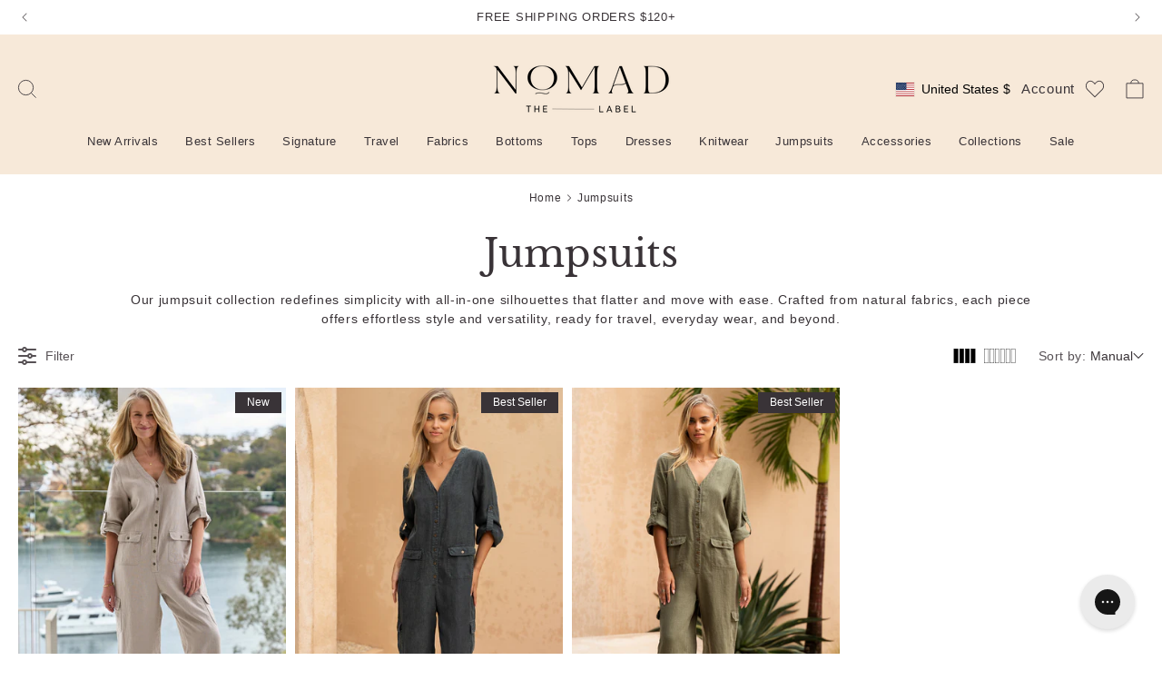

--- FILE ---
content_type: text/css
request_url: https://nomadthelabel.com/cdn/shop/t/60/assets/critical.css?v=34416726967552405101764914069
body_size: 435
content:
body[data-upcart-cart-enabled] aside[id=slideout-ajax-cart],body[data-upcart-cart-enabled] cart-drawer[class*=drawer],body[data-upcart-cart-enabled] div[class*=shopping-cart] div[class*=mini-cart],body[data-upcart-cart-enabled] div[class~=js-cart-drawer-root],body[data-upcart-cart-enabled] div[class~=js-modal-overlay],body[data-upcart-cart-enabled] div[class~=js-slideout-overlay]{display:none!important}.visually-hidden{position:absolute!important;overflow:hidden;width:1px;height:1px;margin:-1px;padding:0;border:0;clip:rect(0 0 0 0);word-wrap:normal!important}.visually-hidden--inline{margin:0;height:1em}button.md-orbe-custom-selector{border:0;border-radius:0;margin:0;padding:0;width:auto;overflow:visible;background:0 0;text-align:inherit;color:inherit;font:inherit;line-height:normal;-webkit-font-smoothing:inherit;-moz-osx-font-smoothing:inherit;-webkit-appearance:none}.gradient{background:rgb(var(--color-background));background:var(--gradient-background);background-attachment:fixed}.modal__toggle{list-style-type:none}.modal__toggle-close{display:none}.modal__toggle-open{display:flex}.modal__close-button.link{display:flex;justify-content:center;align-items:center;padding:0rem;height:4.4rem;width:4.4rem;background-color:transparent}.modal__close-button .icon{width:1.7rem;height:1.7rem}.modal__content{position:absolute;top:0;left:0;right:0;bottom:0;background:rgb(var(--color-background));z-index:4;display:flex;justify-content:center;align-items:center}.media-modal{cursor:zoom-out}.media-modal .deferred-media{cursor:initial}.cart-count-bubble:empty{display:none}.cart-count-bubble{position:absolute;border:2px solid #fff;background-color:#ff4f33;color:rgb(var(--color-button-text));height:15px;width:15px;border-radius:100%;display:flex;justify-content:center;align-items:center;font-size:.9rem;bottom:.8rem;left:2.2rem;line-height:calc(1 + .1 / var(--font-body-scale))}@media screen and (max-width: 749px){.cart-count-bubble{bottom:4px;left:18px}}.overflow-hidden-mobile,.overflow-hidden-tablet,.overflow-hidden-desktop{overflow:hidden}@media screen and (min-width: 750px){.overflow-hidden-mobile{overflow:auto}}@media screen and (min-width: 990px){.overflow-hidden-tablet{overflow:auto}}.link,.customer a{cursor:pointer;display:inline-block;border:none;box-shadow:none;color:rgb(var(--color-link));background-color:transparent;font-size:1.5rem;font-family:inherit;text-decoration:none;text-transform:capitalize!important}@media screen and (max-width: 749px){.small-hide{display:none!important}}@media screen and (min-width: 750px){.small-up-hide{display:none!important}}@media screen and (min-width: 750px) and (max-width: 989px){.medium-hide{display:none!important}}@media screen and (min-width: 990px){.large-up-hide{display:none!important}}.left{text-align:left}.center{text-align:center}.right{text-align:right}.uppercase{text-transform:uppercase}.light{opacity:.7}a:empty,ul:empty,dl:empty,div:empty:not(.sizing__divider):not(.sizing__grid-cell):not(.sidebar-drawer__overlay):not(.measurement-label):not(.modal-overlay),section:empty,article:empty,p:empty,h1:empty,h2:empty,h3:empty,h4:empty,h5:empty,h6:empty{display:none}.breadcrumb{padding:15px 0}.breadcrumb .breadcrumb-row{display:block}.breadcrumb .breadcrumb-row .link{display:inline;font-size:1.2rem}.breadcrumb .breadcrumb-row .icon-caret{transform:rotate(270deg);height:8px;width:8px;margin-bottom:1px;display:inline-block;vertical-align:middle}@media screen and (max-width: 749px){.breadcrumb{padding:12px 0}.breadcrumb .breadcrumb-row{font-size:12px}.breadcrumb .breadcrumb-row .icon-caret{height:8px;width:8px}}.caption{font-size:1rem;letter-spacing:.07rem;line-height:calc(1 + .7 / var(--font-body-scale))}@media screen and (min-width: 750px){.caption{font-size:1.2rem}}.hidden{display:none!important}
/*# sourceMappingURL=/cdn/shop/t/60/assets/critical.css.map?v=34416726967552405101764914069 */


--- FILE ---
content_type: text/css
request_url: https://nomadthelabel.com/cdn/shop/t/60/assets/component-header.css?v=44785371795552033931762145991
body_size: 3130
content:
body:has(.section-header .drawer-menu) .announcement-bar-section .page-width{max-width:100%}.utility-bar__grid.page-width{padding-left:17px;padding-right:17px}.utility-bar,.announcement-bar-section{max-height:38px}@media screen and (min-width: 750px){.header.page-width,.utility-bar__grid.page-width{padding-left:20px;padding-right:20px}}@media screen and (min-width: 990px){.header:not(.drawer-menu).page-width{padding-left:20px;padding-right:20px}}.utility-bar{height:100%}.utility-bar--bottom-border{border-bottom:.1rem solid rgba(var(--color-foreground),.08)}@media screen and (min-width: 990px){.utility-bar--bottom-border-social-only{border-bottom:.1rem solid rgba(var(--color-foreground),.08)}}.utility-bar__grid{display:grid;grid-template-columns:1fr;grid-template-areas:"announcements"}.utility-bar__grid .list-social{justify-content:flex-start;align-content:center;margin-left:-1.2rem;grid-area:social-icons}@media screen and (max-width: 989px){.utility-bar .utility-bar__grid .list-social{display:none}}.utility-bar .list-social__item .icon{scale:.9}@media screen and (min-width: 990px){.utility-bar__grid--3-col{grid-template-columns:3fr 4fr 3fr;grid-template-areas:"social-icons announcements language-currency"}.utility-bar__grid--2-col{grid-template-columns:1fr 1fr;grid-template-areas:"social-icons language-currency"}.announcement-bar.announcement-bar--one-announcement,.announcement-bar--one-announcement .announcement-bar__link{width:fit-content;margin:auto}}.announcement-bar,.announcement-bar__announcement{color:rgb(var(--color-foreground));width:100%;height:100%;display:flex;justify-content:center;flex-wrap:wrap;align-content:center;grid-area:announcements}.announcement-bar .slider--everywhere{margin-bottom:0;scroll-behavior:auto}.utility-bar__grid .announcement-bar-slider,.announcement-bar-slider,.announcement-bar-slider .slider{width:100%}.announcement-bar .slider-button--next{margin-right:-1.5rem;min-width:44px}.announcement-bar .slider-button--prev{margin-left:-1.5rem;min-width:44px}.announcement-bar .slider-button--next:focus-visible,.announcement-bar .slider-button--prev:focus-visible,.utility-bar .list-social__link:focus-visible{outline-offset:-.3rem;box-shadow:0 0 0 -.2rem rgb(var(--color-foreground))}.localization-wrapper{grid-area:language-currency;align-self:center;display:flex;justify-content:flex-end}.localization-wrapper .localization-selector+.disclosure__list-wrapper{animation:animateMenuOpen var(--duration-default) ease}.utility-bar .localization-wrapper .disclosure .localization-form__select,.utility-bar .localization-wrapper .disclosure__link{font-size:calc(var(--font-heading-scale) * 1.3rem)}.announcement-bar-section{position:sticky;top:0;width:100%;height:auto}@media screen and (min-width: 990px){body:has(.section-header .header:not(.drawer-menu)) .utility-bar .page-width{padding-left:5rem;padding-right:5rem}.announcement-bar-slider{width:60%}.announcement-bar .slider-button{height:3.8rem}}.announcement-bar__link{display:flex;width:100%;text-decoration:none;height:100%;justify-content:center;align-items:center}.announcement-bar__link .icon-arrow{display:inline-block;pointer-events:none;margin-left:.8rem;vertical-align:middle;margin-bottom:.2rem}.announcement-bar .ge-free-shipping-msg{text-transform:uppercase!important}.announcement-bar .ge-free-shipping-msg,.announcement-bar__message{text-align:center;padding:9px 0;margin:0;min-height:3.8rem;font-size:13px}.announcement-bar__message .announcement-bar__link{font-size:13px}.announcement-bar-slider--fade-in-next .announcement-bar__message,.announcement-bar-slider--fade-in-previous .announcement-bar__message,.announcement-bar-slider--fade-out-next .announcement-bar__message,.announcement-bar-slider--fade-out-previous .announcement-bar__message{animation-duration:var(--duration-announcement-bar);animation-timing-function:ease-in-out;animation-fill-mode:forwards}.announcement-bar-slider--fade-in-next .announcement-bar__message{--announcement-translate-from: -1.5rem;opacity:0;animation-name:translateAnnouncementSlideIn;animation-delay:var(--duration-announcement-bar)}.announcement-bar-slider--fade-in-previous .announcement-bar__message{--announcement-translate-from: 1.5rem;opacity:0;animation-name:translateAnnouncementSlideIn;animation-delay:var(--duration-announcement-bar)}.announcement-bar-slider--fade-out-next .announcement-bar__message{--announcement-translate-to: 1.5rem;animation-name:translateAnnouncementSlideOut}.announcement-bar-slider--fade-out-previous .announcement-bar__message{--announcement-translate-to: -1.5rem;animation-name:translateAnnouncementSlideOut}@keyframes translateAnnouncementSlideIn{0%{opacity:0;transform:translate(var(--announcement-translate-from))}to{opacity:1;transform:translate(0)}}@keyframes translateAnnouncementSlideOut{0%{opacity:1;transform:translate(0)}to{opacity:0;transform:translate(var(--announcement-translate-to))}}@media only screen and (max-width: 989px){.announcement-bar__message{padding:8px 0;min-height:33px}}@media only screen and (max-width: 749px){.announcement-bar__message,.announcement-bar__message .announcement-bar__link{font-size:12px;line-height:17px}}.section-header.shopify-section-group-header-group{z-index:3}.shopify-section-header-sticky{position:sticky;top:38px}@media screen and (max-width: 989px){.shopify-section-header-sticky{position:sticky;top:32px}}.shopify-section-header-hidden{top:calc(-1 * var(--header-height))}.shopify-section-header-hidden.menu-open{top:0}.section-header.animate{transition:top .15s ease-out}.shopify-section-group-header-group{z-index:4}.section-header~.shopify-section-group-header-group{z-index:initial}.header-wrapper{display:block;position:relative;background-color:rgb(var(--color-background))}.header-wrapper--border-bottom{border-bottom:.1rem solid rgba(var(--color-foreground),.08)}.header{display:grid;grid-template-areas:"left-icons heading icons";grid-template-columns:1fr 2fr 1fr;align-items:center}@media screen and (max-width: 749px){.header--has-app{grid-template-columns:auto 1fr auto}}@media screen and (min-width: 990px){.header{grid-template-columns:1fr auto 1fr}.header--top-left,.header--middle-left:not(.header--has-menu){grid-template-areas:"heading icons" "navigation navigation";grid-template-columns:1fr auto}.header--top-left.drawer-menu,.header--middle-left.drawer-menu{grid-template-areas:"navigation heading icons";grid-template-columns:auto 1fr auto;column-gap:1rem}.header--middle-left{grid-template-areas:"heading navigation icons";grid-template-columns:auto auto 1fr;column-gap:2rem}.header--middle-center:not(.drawer-menu){grid-template-areas:"navigation heading icons";grid-template-columns:1fr auto 1fr;column-gap:2rem}.header--middle-center a.header__heading-link{text-align:center}.header--top-center{grid-template-areas:"left-icons heading icons" "navigation navigation navigation"}.header--top-center.drawer-menu{grid-template-areas:"left-icons heading icons";grid-template-columns:1fr auto 1fr}}.header *[tabindex="-1"]:focus{outline:none}.header__heading{margin:0;line-height:0}.header>.header__heading-link{line-height:0}.header__heading,.header__heading-link{grid-area:heading;justify-self:center}.header__heading-link{display:inline-block;padding:10px;text-decoration:none;word-break:break-word}.header__heading-link:hover .h2{color:rgb(var(--color-foreground))}.header__heading-link .h2{line-height:1;color:rgba(var(--color-foreground))}.header__heading-logo{height:auto;max-width:100%}.header__heading-logo-wrapper{width:100%;display:inline-block;transition:width .3s cubic-bezier(.52,0,.61,.99)}@media screen and (max-width: 989px){.header__heading-link{padding:0}.header__heading,.header__heading-link{text-align:center}.header--mobile-left .header__heading,.header--mobile-left .header__heading-link{text-align:left;justify-self:start}.header--mobile-left{grid-template-columns:auto 2fr 1fr}}@media screen and (min-width: 990px){.header--middle-left .header__heading-link,.header--top-left .header__heading-link{margin-left:-.75rem}.header__heading,.header__heading-link{justify-self:start}.header--middle-center .header__heading-link,.header--middle-center .header__heading,.header--top-center .header__heading-link,.header--top-center .header__heading{justify-self:center;text-align:center}}@media screen and (max-width: 749px){.header__heading-link .header__heading-logo{max-width:150px}}.header__icons{display:flex;grid-area:icons;justify-self:end}.header__icons .shopify-app-block{max-width:4.4rem;max-height:4.4rem;overflow:hidden}.header__icon:not(.header__icon--summary),.header__icon span{display:flex;align-items:center;justify-content:center}.header__icon{color:rgb(var(--color-foreground))}.header__icon span{height:100%}.header__icon:after{content:none}.header__icon .svg-wrapper{width:28px;height:28px}.header__icon .icon{height:28px;width:28px;fill:none;vertical-align:middle}.header__icon .icon.icon-wishlist{height:20px;width:20px}.header__icon{height:4.4rem;width:4.4rem;padding:0}@media screen and (max-width: 749px){.header__icon{height:35px;width:35px}.header__icon .svg-wrapper,.header__icon .icon{height:24px;width:24px}.header__icon .icon.icon-wishlist{height:18px;width:18px}}.header__icon--cart{position:relative}.header__icon--menu[aria-expanded=true]:before{content:"";top:100%;left:0;height:calc(var(--viewport-height, 100vh) - (var(--header-bottom-position, 100%)));width:100%;display:block;position:absolute;background:rgba(var(--color-foreground),.5)}.header__icon--account{width:auto;font-weight:300}.header__icon--account shop-user-avatar{--shop-avatar-size: 2.8rem}details .header__icon-close{display:none}details[open] .header__icon-close{display:inline-block}account-icon{display:flex}menu-drawer+.header__search{display:none}.header>.header__search{grid-area:left-icons;justify-self:start}.header--top-center.drawer-menu>.header__search{margin-left:3.2rem}.header--top-center header-drawer{grid-area:left-icons}.header:not(.header--has-menu) *>.header__search{display:none}.header__search{display:inline-flex;line-height:0}.header--top-center *>.header__search{display:inline-flex}@media screen and (min-width: 990px){.header:not(.header--top-center) *>.header__search{display:inline-flex}.header:not(.header--top-center)>.header__search{display:none}}details[open]>.search-modal{opacity:1;animation:animateMenuOpen var(--duration-default) ease}details[open] .modal-overlay{display:block}details[open] .modal-overlay:after{position:absolute;content:"";background-color:rgb(var(--color-foreground),.5);top:100%;left:0;right:0;height:100vh}.search-modal{opacity:0;border-bottom:.1rem solid rgba(var(--color-foreground),.08);min-height:calc(100% + var(--inputs-margin-offset) + (2 * var(--inputs-border-width)));height:100%}.search-modal__content{display:flex;align-items:center;justify-content:center;width:100%;height:100%;padding:0 5rem 0 1rem;line-height:calc(1 + .8 / var(--font-body-scale));position:relative}.search-modal__content-bottom{bottom:calc((var(--inputs-margin-offset) / 2))}.search-modal__content-top{top:calc((var(--inputs-margin-offset) / 2))}.search-modal__form{width:100%}.search-modal__close-button{position:absolute;right:.3rem}@media screen and (min-width: 750px){.search-modal__close-button{right:1rem}.search-modal__content{padding:0 6rem}}@media screen and (min-width: 990px){.search-modal__form{max-width:74.2rem}.search-modal__close-button{position:initial;margin-left:.5rem}}.header__icon--menu .icon{display:block;position:absolute;opacity:1;transform:scale(1);transition:transform .15s ease,opacity .15s ease}details:not([open])>.header__icon--menu .icon-close,details[open]>.header__icon--menu .icon-hamburger{visibility:hidden;opacity:0;transform:scale(.8)}.js details[open]:not(.menu-opening)>.header__icon--menu .icon-close{visibility:hidden}.js details[open]:not(.menu-opening)>.header__icon--menu .icon-hamburger{visibility:visible;opacity:1;transform:scale(1.07)}.js details>.header__submenu{opacity:0;transform:translateY(-1.5rem)}details[open]>.header__submenu{animation:animateMenuOpen var(--duration-default) ease;animation-fill-mode:forwards;z-index:1}@media (prefers-reduced-motion){details[open]>.header__submenu{opacity:1;transform:translateY(0)}}.header__inline-menu{margin-left:-1.2rem;grid-area:navigation;display:none}.header--top-center .header__inline-menu,.header--top-center .header__heading-link{margin-left:0}@media screen and (min-width: 990px){.header__inline-menu{display:block}.header--top-center .header__inline-menu{justify-self:center}.header--top-center .header__inline-menu>.list-menu--inline{justify-content:center}.header--middle-left .header__inline-menu{margin-left:0}}.header__menu{padding:0 1rem}.header__menu-item{padding:7.5px 15px;text-decoration:none;color:rgba(var(--color-foreground))}.header__menu-item:hover{color:rgb(var(--color-foreground))}.header__menu-item span{transition:text-decoration var(--duration-short) ease}details[open]>.header__menu-item .icon-caret{transform:rotate(180deg)}.header__submenu{transition:opacity var(--duration-default) ease,transform var(--duration-default) ease}.global-settings-popup,.header__submenu.global-settings-popup{border-radius:var(--popup-corner-radius);border-color:rgba(var(--color-foreground),var(--popup-border-opacity));border-style:solid;border-width:var(--popup-border-width);box-shadow:var(--popup-shadow-horizontal-offset) var(--popup-shadow-vertical-offset) var(--popup-shadow-blur-radius) rgba(var(--color-shadow),var(--popup-shadow-opacity));z-index:-1}.header__submenu.list-menu{padding:1rem 0}.header__submenu .header__submenu{background-color:rgba(var(--color-background));padding:1rem 0}.header__submenu .header__submenu:after{right:2rem}.header__submenu .header__menu-item{justify-content:space-between;padding:.8rem 2rem}.header__menu-item .icon-caret{right:.8rem}.header__submenu .icon-caret{flex-shrink:0;margin-left:1rem;position:static}header-menu>details,details-disclosure>details{position:relative}@keyframes animateMenuOpen{0%{opacity:0;transform:translateY(-1.5rem)}to{opacity:1;transform:translateY(0)}}.header__menu-item{font-size:13px;text-transform:uppercase;position:relative;transition:.2s}.header__menu-item-wrap>.header__menu-item{letter-spacing:.5px}.header__menu-item-wrap>.header__menu-item:after{content:"";display:block;position:absolute;bottom:0;left:0;right:0;margin:0 15px;border-bottom:2px solid rgb(var(--color-foreground));opacity:0;visibility:hidden;transition:.2s}.header__menu-item-wrap:hover>.header__menu-item:after{opacity:1;visibility:visible}.has-dropdown-menu{position:relative}.has-dropdown-menu .header__submenu{border:0;padding:10px 0 5px;width:auto;min-width:100%;z-index:1;opacity:0;visibility:hidden;transform:translate3d(0,-12px,0);transition:.3s}.has-dropdown-menu .header__submenu .header__menu-item{padding:8px 15px;white-space:nowrap}.has-dropdown-menu:hover>.header__submenu{opacity:1;visibility:visible;transform:translateZ(0)}.has-dropdown-menu:hover>.header__menu-item{background-color:#fff}.has-grand-submenu{position:relative}.has-grand-submenu .header__submenu{left:100%;top:50%}.has-grand-submenu .header__menu-item{gap:10px;justify-content:space-between}.has-grand-submenu .header__menu-item .icon-caret{height:12px;width:12px;transform:rotate(270deg);align-self:center;margin:0 -8px 0 0}.has-grand-submenu:hover>.header__submenu{opacity:1;visibility:visible;transform:translateZ(0)}.header__menu-item-wrap.has-feature-nav,.header__menu-item-wrap.has-megamenu{position:static}.megamenu-wrap{position:absolute;left:0;min-width:100%;padding:39px 0;box-shadow:0 10px 20px #00000017;transform:translate3d(0,-12px,0);z-index:1;transition:.3s;opacity:0;visibility:hidden}.megamenu-wrap .megamenu-row{display:flex;gap:22px;justify-content:center}.megamenu-wrap .megamenu-block{width:calc(20% - 17.6px);display:flex;flex-direction:column}.megamenu-wrap .megamenu-block .header__menu-item{padding:4px 0}.megamenu-wrap .megamenu-block .head{margin-bottom:5px}.megamenu-wrap .megamenu-block .head .header__menu-item{font-weight:700}.header__menu-item-wrap.has-megamenu:hover .megamenu-wrap{opacity:1;visibility:visible;transform:translateZ(0)}.header__icons #HeaderCountryForm .localization-form__select .currency-flag{display:none}.header__icons #HeaderCountryForm .localization-form__select{padding:0;margin-right:10px;height:auto;min-width:38px;letter-spacing:.5px;font-weight:300!important}.header__icons #HeaderCountryForm .localization-form__select .icon-caret,.header__icons #HeaderCountryForm .localization-form__select .country-name,.header__icons #HeaderCountryForm .localization-form__select .country-currency{display:none}.header__icons #HeaderCountryForm .disclosure__list-wrapper{--color-background: 255, 255, 255}header-drawer .header__icon--menu .icon.icon-close{height:16px;width:16px}.header-left-icon{grid-area:left-icons;margin-left:-12px;display:flex}.header__icons{margin-right:-12px}.header .search-modal .search__button svg.icon-search{fill:transparent}@media screen and (max-width: 749px){.header-left-icon{margin-left:-8px}.header__icons{margin-right:-8px}}.mega-menu--drawer-fallback-panel{position:relative!important}.mega-menu__content--drawer-fallback{width:300px;transform:unset;left:0;z-index:0}.menu-drawer__item-fallback{margin-bottom:5px}.mega-menu__content .mega-menu__custom-layout{display:flex;flex-wrap:nowrap;padding:1.5rem;gap:2rem;margin:0 auto}.mega-menu__custom-layout .mega-menu__links-area{flex-grow:1;display:flex;flex-wrap:wrap;gap:1.5rem;min-width:0}.mega-menu__custom-layout .mega-menu__column{flex:1 1 180px;min-width:150px}.mega-menu__custom-layout .mega-menu__column-heading{font-size:16px;margin-top:0;margin-bottom:1rem;color:#000;letter-spacing:.5px;font-weight:400;text-transform:capitalize;font-family:"'Baskerville No 2'",serif}.mega-menu__custom-layout .mega-menu__column-links{list-style:none;padding:0;margin:0}.mega-menu__custom-layout .mega-menu__column-link-item{margin-bottom:.5rem}.mega-menu__custom-layout .mega-menu__column-link-item a.mega-menu__link{display:block;text-transform:capitalize!important;font-size:14px!important;padding:.25rem 0;text-decoration:none;color:var(--color-text, inherit);transition:color .2s ease}.mega-menu__custom-layout .mega-menu__column-link-item a.mega-menu__link:hover,.mega-menu__custom-layout .mega-menu__column-link-item a.mega-menu__link:focus{color:#000;text-decoration:underline}.mega-menu__custom-layout .mega-menu__column-link-item a.mega-menu__link--active{text-decoration:underline}.mega-menu-promo__link{border-bottom:1px solid #000;padding-bottom:0}.mega-menu__custom-layout .mega-menu__promo-area{flex-basis:220px;flex-shrink:0;max-width:280px;display:flex;flex-direction:column;justify-content:flex-start;align-items:flex-start}.mega-menu__custom-layout .mega-menu__promo-link{display:block;text-decoration:none;color:inherit}.mega-menu__custom-layout .mega-menu__promo-image{display:block;max-width:100%;height:auto;border-radius:0;aspect-ratio:.8;object-fit:cover;margin-bottom:.5rem}@media screen and (max-width: 989px){.mega-menu__content .mega-menu__custom-layout{flex-direction:column;gap:1.5rem}.mega-menu__custom-layout .mega-menu__links-area{width:100%;margin-bottom:1rem;gap:1rem}.mega-menu__custom-layout .mega-menu__column{flex-basis:calc(50% - .5rem);min-width:150px}.mega-menu__custom-layout .mega-menu__column:last-child{margin-bottom:0}.mega-menu__custom-layout .mega-menu__promo-area{width:100%;max-width:100%;align-items:center}.mega-menu__custom-layout .mega-menu__promo-image{max-width:250px}}@media screen and (max-width: 749px){.mega-menu__content .mega-menu__custom-layout{padding:1rem}.mega-menu__custom-layout .mega-menu__column{flex-basis:100%;margin-bottom:1rem}.mega-menu__custom-layout .mega-menu__column:last-child{margin-bottom:0}}
/*# sourceMappingURL=/cdn/shop/t/60/assets/component-header.css.map?v=44785371795552033931762145991 */


--- FILE ---
content_type: text/css
request_url: https://nomadthelabel.com/cdn/shop/t/60/assets/component-collection-hero.css?v=94545128610816476821754979727
body_size: -511
content:
.collection-hero{display: flex;}
.collection-hero .media-block{display: flex;width: 100%;height: 100%;}
.collection-hero .media-block video,
.collection-hero .media-block img{height: 100%;width: 100%;object-fit: cover;}

.collection-info{padding: 15px 0;}
.collection-info .collection-main-title + .collection-main-desc{max-width: 1000px; margin: 20px auto 0;}

@media screen and (max-width: 749px){
  .collection-info{padding: 15px 0;}
}

--- FILE ---
content_type: text/css
request_url: https://nomadthelabel.com/cdn/shop/t/60/assets/template-collection.css?v=125126028127051783561758075920
body_size: -49
content:
.collection-main-title{text-transform:capitalize!important}@media screen and (max-width: 749px){.collection .grid__item:only-child{flex:0 0 100%;max-width:100%}}@media screen and (max-width: 989px){.collection .slider.slider--tablet{margin-bottom:1.5rem}}.collection .loading-overlay{position:absolute;z-index:1;width:1.8rem}@media screen and (max-width: 749px){.collection .loading-overlay{top:0;right:0}}@media screen and (min-width: 750px){.collection .loading-overlay{left:0}}.collection .loading-overlay{top:0;right:0;bottom:0;left:0;display:none;width:100%;padding:0 1.5rem;opacity:.7}@media screen and (min-width: 750px){.collection .loading-overlay{padding-left:5rem;padding-right:5rem}}.collection.loading .loading-overlay{display:block}.collection--empty .title-wrapper{margin-top:10rem;margin-bottom:15rem}@media screen and (max-width: 989px){.collection .slider--tablet.product-grid{scroll-padding-left:1.5rem}}.collection__description>*{margin:0}.collection__title.title-wrapper{margin-bottom:2.5rem}.collection__title .title:not(:only-child){margin-bottom:1rem}@media screen and (min-width: 990px){.collection__title--desktop-slider .title{margin-bottom:2.5rem}.collection__title.title-wrapper--self-padded-tablet-down{padding:0 5rem}.collection slider-component:not(.page-width-desktop){padding:0}.collection--full-width slider-component:not(.slider-component-desktop){padding:0 1.5rem;max-width:none}}.collection__view-all a:not(.link){margin-top:1rem}.main--collection-temp .product-grid{margin-top:20px}@media screen and (max-width: 749px){.main--collection-temp .product-grid{margin-top:15px}}.product-grid-banner{position:relative;height:100%}.product-grid-banner .media-block{display:flex;height:100%}.product-grid-banner .media-block img,.product-grid-banner .media-block video{height:100%;width:100%;object-fit:cover}.product-grid-banner .content-block{position:absolute;top:0;left:0;height:100%;width:100%;background:rgb(var(--color-shadow),.2);padding:30px;display:flex}.product-grid-banner .content-block .block-text{color:var(--block-text-color);margin:0 0 15px}.product-grid-banner .content-block .button:not(.button--secondary){background:var(--block-btn-color);border-color:var(--block-btn-color);color:var(--block-solid-btn-text)}.product-grid-banner .content-block .button.button--secondary{color:var(--block-btn-color);border-color:var(--block-btn-color)}@media screen and (max-width: 450px){.product-grid-banner .content-block{padding:20px 15px}.product-grid-banner .content-block .button{min-width:105px;padding:10px;font-size:12px}}@media screen and (max-width: 749px){.product-grid.kivari-style .grid__item:nth-child(5n){width:100%;max-width:100%}}
/*# sourceMappingURL=/cdn/shop/t/60/assets/template-collection.css.map?v=125126028127051783561758075920 */


--- FILE ---
content_type: text/css
request_url: https://nomadthelabel.com/cdn/shop/t/60/assets/component-facets.css?v=168832427195001260411754979729
body_size: 4188
content:
.facets-container{display:grid;grid-template-columns:repeat(2,auto);grid-template-rows:repeat(2,auto);padding-top:1rem}.active-facets-mobile{margin-bottom:.5rem}@media screen and (min-width: 750px){.facets-container>*+*{margin-top:0}.facets__form .product-count{grid-column-start:3;align-self:flex-start}}@media screen and (max-width: 989px){.facets-container{grid-template-columns:auto minmax(0,max-content);column-gap:2rem}}.facet-filters{align-items:flex-start;display:flex;grid-column:2;grid-row:1;padding-left:0}@media screen and (min-width: 990px){.facet-filters{padding-left:2rem}}.facet-filters__label{display:block;color:rgba(var(--color-foreground),.85);font-size:1.4rem;margin:0 5px 0 0}.facet-filters__summary{display:flex;align-items:center;justify-content:space-between;font-size:1.4rem;cursor:pointer;height:4.5rem;padding:0 1.5rem;min-width:25rem;margin-top:2.4rem;border:.1rem solid rgba(var(--color-foreground),.55)}.facet-filters__summary:after{position:static}.facet-filters__field{align-items:center;display:flex;flex-grow:1;justify-content:flex-end}.facet-filters__field .select{width:auto}.facet-filters__field .select:after,.facet-filters__field .select:before,.mobile-facets__sort .select:after,.mobile-facets__sort .select:before{content:none}.facet-filters__field .select__select,.mobile-facets__sort .select__select{border-radius:0;min-width:auto;min-height:auto;transition:none}.select .icon-caret{width:10px}.facet-filters button{margin-left:2.5rem}.facet-filters__sort{background-color:transparent;border:0;border-radius:0;font-size:1.4rem;height:auto;line-height:calc(1 + .5 / var(--font-body-scale));margin:0;padding-left:0;padding-right:20px}.facet-filters__sort+.icon-caret{right:0}@media screen and (forced-colors: active){.facet-filters__sort{border:none}}.facet-filters__sort,.facet-filters__sort:hover{box-shadow:none;filter:none;transition:none}.mobile-facets__sort .select__select:focus-visible{outline:.2rem solid rgba(var(--color-foreground),.5);outline-offset:.3rem;box-shadow:0 0 0 .3rem rgb(var(--color-background)),0 0 .5rem .4rem rgba(var(--color-foreground),.3)}.mobile-facets__sort .select__select.focused{outline:.2rem solid rgba(var(--color-foreground),.5);outline-offset:.3rem;box-shadow:0 0 0 .3rem rgb(var(--color-background)),0 0 .5rem .4rem rgba(var(--color-foreground),.3)}.facet-filters__sort:focus-visible{outline:.2rem solid rgba(var(--color-foreground),.5);outline-offset:1rem;box-shadow:0 0 0 1rem rgb(var(--color-background)),0 0 .2rem 1.2rem rgba(var(--color-foreground),.3)}.facet-filters__sort.focused{outline:.2rem solid rgba(var(--color-foreground),.5);outline-offset:1rem;box-shadow:0 0 0 1rem rgb(var(--color-background)),0 0 .2rem 1.2rem rgba(var(--color-foreground),.3)}.facets{display:block;grid-column-start:span 2}.facets__form{display:grid;gap:0 3.5rem;grid-template-columns:1fr max-content max-content}.facets__wrapper{align-items:center;align-self:flex-start;grid-column:1;grid-row:1;display:flex;flex-wrap:wrap}.facets__heading{display:block;color:rgba(var(--color-foreground),.85);font-size:1.4rem;margin:-1.5rem 2rem 0 0}.facets__reset{margin-left:auto}.facets__disclosure{margin-right:3.5rem}.facets__summary{color:rgba(var(--color-foreground),.75);font-size:1.4rem;padding:0 1.75rem 0 0;margin-bottom:1.5rem}.facets__summary .svg-wrapper{height:auto;width:auto}.facets__disclosure fieldset{padding:0;margin:0;border:0}.facets__disclosure[open] .facets__summary,.facets__summary:hover{color:rgb(var(--color-foreground))}.facets__disclosure[open] .facets__display,.facets__disclosure-vertical[open] .facets__display-vertical{animation:animateMenuOpen var(--duration-default) ease}.facets__summary span:first-of-type{transition:text-decoration var(--duration-short) ease}.facets__and-helptext{color:rgba(var(--color-foreground),.5);font-size:calc(var(--font-heading-scale) * 1.2rem);line-height:calc(var(--font-heading-scale) * 1.2rem)}@media only screen and (min-width: 750px){.facets__and-helptext{font-size:calc(var(--font-heading-scale) * 1.3rem);line-height:calc(var(--font-heading-scale) * 1.3rem)}}.facets__disclosure .facets__and-helptext,.facets__disclosure-vertical .facets__and-helptext{display:none}.facets__disclosure[open] .facets__and-helptext,.facets__disclosure-vertical[open] .facets__and-helptext{display:block}.disclosure-has-popup[open]>.facets__summary:before{z-index:2}.facets__summary>span{line-height:calc(1 + .3 / var(--font-body-scale))}.facets__summary .icon-caret{right:0}.facets__display{border-width:var(--popup-border-width);border-style:solid;border-color:rgba(var(--color-foreground),var(--popup-border-opacity));border-radius:var(--popup-corner-radius);box-shadow:var(--popup-shadow-horizontal-offset) var(--popup-shadow-vertical-offset) var(--popup-shadow-blur-radius) rgba(var(--color-shadow),var(--popup-shadow-opacity));background-color:rgb(var(--color-background));position:absolute;top:calc(100% + .5rem);left:-1.2rem;width:35rem;max-height:55rem;overflow-y:auto}.facets__header{border-bottom:1px solid rgba(var(--color-foreground),.2);padding:1.5rem 2rem;display:flex;justify-content:space-between;font-size:1.4rem;position:sticky;top:0;background-color:rgb(var(--color-background));z-index:1}.facets__header facet-remove{align-self:center}.facets__list{padding:.5rem 2rem}.facets-layout-grid{display:grid;grid-template-columns:repeat(3,minmax(0,1fr));text-align:center;padding:2rem 2.4rem}.facets-layout-list--swatch{--swatch-input--size: 2.4rem}.facets-layout-grid.facets-layout-grid{gap:1rem}.facets-layout-grid.facets__list--vertical{padding:1rem 0}.facets__item{display:flex;align-items:center}.facets-layout-grid>*{align-items:flex-start}.facets-layout-grid .facets__label{display:flex;flex-direction:column;padding:0;height:100%;font-size:1.3rem}.facets-layout-grid .facets__image-wrapper{display:block;position:relative;aspect-ratio:1 / 1;min-height:0;padding:.4rem}.facets__image{width:100%;height:100%;object-fit:contain}.facets-layout-grid--image .facets__label{outline-style:solid;outline-color:transparent;transition-property:outline-color,outline-width,box-shadow;transition-duration:var(--duration-short);transition-timing-function:ease}.facets-layout-grid--image .facet-checkbox__text{padding:.4rem}.facets-layout-grid--image .facets__label.active{outline-color:rgb(var(--color-foreground));outline-width:.1rem}.facets-layout-grid--image .facets__label:hover{outline-color:rgba(var(--color-foreground),.4);outline-width:.2rem}.facets-layout-grid--image .facets__label:has(:focus-visible){outline-color:rgba(var(--color-foreground),.5);outline-width:.2rem;box-shadow:0 0 3px 1px rgba(var(--color-foreground),.25)}.facets-layout-grid--image .facets__label.active:has(:focus-visible){outline-color:rgb(var(--color-foreground));outline-width:.1rem;box-shadow:0 0 0 .3rem rgb(var(--color-background)),0 0 0 .5rem rgba(var(--color-foreground),.5),0 0 .7rem .1rem rgba(var(--color-foreground),.25)}.facets-layout-grid--image .facets__label.disabled{outline:none}.facets-layout-grid--image .facets__label.disabled .facets__image-wrapper{outline:.1rem solid rgb(var(--color-foreground))}.facets-layout-grid--image .facets__label.disabled .facets__image-wrapper:before{content:"";position:absolute;bottom:0;left:0;width:141.4%;height:.1rem;background-color:rgb(var(--color-foreground));transform:rotate(-45deg);transform-origin:left}.facets-layout-grid--image .facets__label.disabled .disabled-line{position:absolute;top:0;right:0;bottom:0;left:0;height:100%;width:100%;background:transparent;margin:0}.facets-layout-grid--image .facets__label.disabled .disabled-line line{stroke:rgb(var(--color-foreground));stroke-width:1}.list-menu__item label,.list-menu__item input[type=checkbox]{cursor:pointer}.facet-checkbox{padding:1rem 2rem 1rem 0;flex-grow:1;position:relative;font-size:1.4rem;display:flex;word-break:break-word}.facets__label:hover,.facets__label.active,.facets__label:has(:focus-visible){color:rgba(var(--color-foreground),1)}.facets-layout .facets__label.disabled{pointer-events:none}.facets-layout:not(.facets-layout-list--swatch,.facets-layout-grid--image) .facets__label.disabled{opacity:.4}.facets-layout-grid--image .facets__label.disabled .facets__image-wrapper{opacity:.2}:is(.facets-layout-list--swatch,.facets-layout-grid--image) .facets__label.disabled .facet-checkbox__text{opacity:.4}.facets-layout-list--text input[type=checkbox]{position:absolute;opacity:1;width:1.6rem;height:1.6rem;top:.7rem;left:-.4rem;z-index:-1;appearance:none;-webkit-appearance:none}.facets-layout-grid input[type=checkbox],.facets-layout-list--swatch input[type=checkbox]{position:absolute;top:0;right:0;bottom:0;left:0;z-index:1;margin:0;opacity:0}.facets-layout-list--swatch .facets__label{display:flex;align-items:center;gap:.8rem}.swatch-input-wrapper{display:flex}.facet-checkbox>svg,.facet-checkbox>.svg-wrapper{background-color:rgb(var(--color-background));margin-right:1.2rem;flex-shrink:0}.facet-checkbox .svg-wrapper{visibility:hidden;position:absolute;left:.3rem;z-index:5;top:1.4rem;width:1.1rem;height:.7rem}.facet-checkbox>input[type=checkbox]:checked~.svg-wrapper>.icon-checkmark{visibility:visible}@media screen and (forced-colors: active){.facet-checkbox>svg{background-color:inherit;border:.1rem solid rgb(var(--color-background))}.facet-checkbox>input[type=checkbox]:checked~.svg-wrapper>.icon-checkmark{border:none}}.facets__price{display:flex;justify-content:space-between;align-items:center;gap:10px;padding:0 0 3rem}.facets__price .field+.field-currency{margin-left:2rem}.facets__price .field{align-items:center}.facets__price .field-currency{align-self:center;margin-right:.6rem}.facets__price .field__label{left:1.5rem}button.facets__button{min-height:0;margin:0 0 0 .5rem;box-shadow:none;padding-top:1.4rem;padding-bottom:1.4rem}.active-facets{display:flex;flex-wrap:wrap;width:100%;grid-column:1 / -1;grid-row:2;margin-top:-.5rem}.active-facets__button{display:block;margin-right:1.5rem;margin-top:1.5rem;padding-left:.2rem;padding-right:.2rem;text-decoration:none}span.active-facets__button-inner{color:rgb(var(--color-foreground));box-shadow:0 0 0 .1rem rgb(var(--color-foreground));border-radius:2.6rem;font-size:1rem;min-height:0;min-width:0;padding:.25rem 1.25rem;display:flex;align-items:center}span.active-facets__button-inner:before,span.active-facets__button-inner:after{display:none}.active-facets__button-wrapper{align-items:center;display:flex;justify-content:center;padding-top:1.5rem}.active-facets__button-wrapper *{font-size:1rem}@media screen and (min-width: 990px){.active-facets__button{margin-right:1.5rem}.active-facets__button-wrapper *,span.active-facets__button-inner{font-size:1.4rem}}@media screen and (max-width: 989px){.active-facets{margin:0 -1.2rem -1.2rem}.active-facets__button,.active-facets__button-remove{margin:0;padding:1.2rem}span.active-facets__button-inner{padding-bottom:.1rem;padding-top:.1rem}.active-facets__button-wrapper{padding-top:0;margin-left:1.2rem}}.active-facets__button:hover .active-facets__button-inner{box-shadow:0 0 0 .2rem rgb(var(--color-foreground))}.active-facets__button--light .active-facets__button-inner{box-shadow:0 0 0 .1rem rgba(var(--color-foreground),.2)}.active-facets__button--light:hover .active-facets__button-inner{box-shadow:0 0 0 .2rem rgba(var(--color-foreground),.4)}a.active-facets__button:focus-visible{outline:none;box-shadow:none}@media (forced-colors: active){a.active-facets__button:focus-visible{outline:transparent solid 1px}}a.active-facets__button.focused{outline:none;box-shadow:none}a.active-facets__button:focus-visible .active-facets__button-inner{box-shadow:0 0 0 .1rem rgba(var(--color-foreground),.2),0 0 0 .2rem rgb(var(--color-background)),0 0 0 .4rem rgb(var(--color-foreground));outline:none}a.active-facets__button.focused .active-facets__button-inner{box-shadow:0 0 0 .1rem rgba(var(--color-foreground),.2),0 0 0 .2rem rgb(var(--color-background)),0 0 0 .4rem rgb(var(--color-foreground));outline:none}.active-facets__button .svg-wrapper{align-self:center;flex-shrink:0;margin-left:.6rem;margin-right:-.2rem;pointer-events:none;width:1.2rem}@media all and (min-width: 990px){.active-facets__button .svg-wrapper{margin-right:-.4rem;margin-top:.1rem;width:1.2rem}}.active-facets facet-remove:only-child{display:none}.facets-vertical .active-facets .active-facets-vertical-filter:only-child>facet-remove{display:none}.facets-vertical .active-facets-vertical-filter{display:flex;width:100%;justify-content:space-between}.facets-vertical .active-facets-vertical-filter .active-facets__button-wrapper{padding-top:0;display:flex;align-items:flex-start}.facets-vertical .active-facets__button{margin-top:0}.active-facets__button.disabled,.mobile-facets__clear.disabled{pointer-events:none}.mobile-facets__clear-wrapper{align-items:center;display:flex;justify-content:center}.mobile-facets{position:fixed;top:0;left:0;right:0;bottom:0;z-index:100;background-color:rgba(var(--color-foreground),.5);pointer-events:none;opacity:0;visibility:hidden;transition:.5s}.mobile-facets__disclosure{display:flex}.mobile-facets__wrapper{margin-left:0;display:flex}.mobile-facets__wrapper .disclosure-has-popup[open]>summary:before{height:100vh;z-index:3}.mobile-facets__inner{background-color:rgb(var(--color-background));width:calc(100% - 5rem);margin-left:auto;height:100%;overflow:unset;pointer-events:all;transition:transform .5s ease;max-width:37.5rem;display:flex;flex-direction:column;border-color:rgba(var(--color-foreground),var(--drawer-border-opacity));border-style:solid;border-width:0;filter:drop-shadow(var(--drawer-shadow-horizontal-offset) var(--drawer-shadow-vertical-offset) var(--drawer-shadow-blur-radius) rgba(var(--color-shadow),var(--drawer-shadow-opacity)))}.menu-opening .mobile-facets{opacity:1;visibility:visible}.menu-opening .mobile-facets__inner{transform:translate(0)}.js .disclosure-has-popup:not(.menu-opening) .mobile-facets__inner{transform:translate(105vw)}.mobile-facets__header{border-bottom:.1rem solid rgba(var(--color-foreground),.08);padding:1rem 2.5rem;text-align:center;display:flex}.mobile-facets__header-inner{flex-grow:1;position:relative;display:flex;justify-content:space-between;align-items:center;width:100%}.mobile-facets__info{padding:0 2.6rem}.mobile-facets__heading{margin:0;font-family:var(--font-body-family);font-size:calc(var(--font-heading-scale) * 1.4rem);font-weight:600}.mobile-facets__count{color:rgba(var(--color-foreground),.7);font-size:1.3rem;margin:0;flex-grow:1}.mobile-facets__open-wrapper{display:inline-block}.mobile-facets__open{text-align:left;width:100%;padding-top:.5rem;padding-bottom:.5rem;display:flex;align-items:center;color:rgba(var(--color-link),var(--alpha-link))}.mobile-facets__open:hover{color:rgb(var(--color-link))}.mobile-facets__open:hover line,.mobile-facets__open:hover circle{stroke:rgb(var(--color-link))}.mobile-facets__open-label{letter-spacing:0px;font-size:14px;line-height:normal}.mobile-facets__open>*+*{margin-left:1rem}.mobile-facets__open .svg-wrapper{width:2rem}.mobile-facets__open line,.mobile-facets__open circle{stroke:rgba(var(--color-link),var(--alpha-link))}.mobile-facets__close{display:none;align-items:center;justify-content:center;position:fixed;top:.7rem;right:1rem;width:4.4rem;height:4.4rem;z-index:101;opacity:0;transition:opacity var(--duration-short) ease}.mobile-facets__close .svg-wrapper{width:2.2rem}details.menu-opening .mobile-facets__close{display:flex;opacity:1}details.menu-opening .mobile-facets__close .svg-wrapper{margin:0}.mobile-facets__close-button-wrap{display:grid;grid-template-columns:1fr 50px;padding:0 16px;gap:10px;align-items:center}.mobile-facets__close-button{align-items:center;background-color:transparent;font-size:1.4rem;font:inherit;letter-spacing:normal;padding:10px 0;text-decoration:none;text-align:center;display:grid;grid-template-columns:50px 1fr;gap:10px;font-weight:600}.mobile-facets__close-button>.facets__and-helptext{grid-column-start:2}.mobile-facets__close-button .icon-arrow{transform:rotate(180deg);margin-right:1rem}.mobile-facets__main{z-index:1;flex-grow:1;display:flex;flex-direction:column}.mobile-facets__details .mobile-facets__close-button .icon-caret{transform:rotate(90deg);height:12px;width:12px}.mobile-facets__summary{padding:16px 20px}.mobile-facets__summary .svg-wrapper{margin-left:auto}.mobile-facets__summary>div{display:flex;align-items:center}.js .mobile-facets__submenu{position:absolute;top:0;width:100%;bottom:0;left:0;z-index:3;transform:translate(100%);visibility:hidden;display:flex;flex-direction:column}.js details[open]>.mobile-facets__submenu{transition:transform .4s cubic-bezier(.29,.63,.44,1),visibility .4s cubic-bezier(.29,.63,.44,1)}.js details[open].menu-opening>.mobile-facets__submenu{transform:translate(0);visibility:visible}.js .menu-drawer__submenu .mobile-facets__submenu{overflow-y:auto}.mobile-facets__item{position:relative}input.mobile-facets__checkbox{border:0;width:1.6rem;height:1.6rem;position:absolute;left:2.1rem;top:1.2rem;z-index:0;appearance:none;-webkit-appearance:none}.mobile-facets__label{padding:0;width:100%;transition:background-color .2s ease;word-break:break-word;display:flex}.mobile-facets__label>svg{background-color:rgb(var(--color-background));position:relative;z-index:2;margin-right:1.2rem;flex-shrink:0}.mobile-facets__label .icon-checkmark{position:absolute;top:1.9rem;left:2.8rem;visibility:hidden;width:11px;height:9px}.mobile-facets__label>input[type=checkbox]:checked~.icon-checkmark{visibility:visible}.mobile-facets__arrow,.mobile-facets__summary .icon-caret{margin-left:auto;display:block;top:20px}.mobile-facets__footer{border-top:.1rem solid rgba(var(--color-foreground),.08);padding:20px 16px;bottom:0;position:sticky;display:flex;gap:10px;z-index:2;margin-top:auto;background-color:rgb(var(--color-background));background:var(--gradient-background)}.mobile-facets__footer>*{width:50%;flex-grow:1}.mobile-facets__sort{display:flex;justify-content:space-between}.mobile-facets__sort label{flex-shrink:0}.mobile-facets__sort .select{width:auto}.mobile-facets__sort .select .icon-caret{right:0}.mobile-facets__sort .select__select{background-color:transparent;border-radius:0;box-shadow:none;filter:none;margin-left:.5rem;margin-right:.5rem;padding-left:.5rem;padding-right:1.5rem}.product-count{align-self:center;position:relative;text-align:right}.product-count__text{font-size:1.4rem;line-height:calc(1 + .5 / var(--font-body-scale));margin:0}#ProductCountDesktop.loading,#ProductCount.loading{visibility:hidden}.product-count .loading__spinner,.product-count-vertical .loading__spinner{position:absolute;padding-top:.6rem;right:0;top:50%;transform:translateY(-50%);width:1.8rem}@media screen and (min-width: 750px){.facets-vertical{display:flex}.facets-wrap-vertical{border:none;padding-left:0}.facets__form-vertical{display:flex;flex-direction:column;width:26rem}.facets__disclosure-vertical{border-top:.1rem solid rgba(var(--color-foreground),.1);margin-right:0}.facets-vertical .facets__summary{padding-top:1.5rem;margin-bottom:0;padding-bottom:1.5rem}.facets__heading--vertical{margin:0 0 1.5rem;font-size:1.5rem}.facets__header-vertical{padding:1.5rem 2rem 1.5rem 0;font-size:1.4rem}.facets__display-vertical{padding-bottom:1.5rem}.facets-vertical .facets-wrapper{padding-right:3rem}.facets-vertical .facets-wrapper--no-filters{display:none}.facets-vertical .product-grid-container{width:100%}.facets-vertical-form{display:flex;justify-content:flex-end}.product-count-vertical{margin-left:3.5rem;position:relative}.facets-vertical .active-facets__button-wrapper{margin-bottom:2rem}.facets-vertical .facets__price{padding:.5rem .5rem .5rem 0}.facets-vertical .facets__price .field:last-of-type{margin-left:1rem}.facets-vertical .active-facets__button{margin-bottom:1.5rem}.facets-vertical .facet-checkbox input[type=checkbox]{z-index:0}.facets-vertical .active-facets facet-remove:last-of-type{margin-bottom:1rem}.facets-vertical .active-facets{margin:0;align-items:flex-start}.facets__disclosure-vertical[open] .facets__summary .icon-caret{transform:rotate(180deg)}.facets-container-drawer .product-count{margin:0 0 .5rem 3.5rem}.facets-container-drawer .facets-pill{width:100%}}.facets-container-drawer .facets__form{display:block}.facets-container-drawer{display:flex;align-items:center}.facets-container-drawer .mobile-facets__wrapper{margin-right:2rem;flex-grow:1}@media screen and (min-width: 750px) and (max-width: 989px){.facets-vertical .active-facets__button{padding:1rem;margin-bottom:0;margin-left:-.5rem}.facets-vertical .active-facets__button-remove{padding:0 1rem 1rem}}.sort_by-popup{position:relative;display:flex}.sort_by-popup .sort_by-popup-btn{display:inline-flex;align-items:center;justify-content:space-between;gap:10px;padding:0;font-size:14px;border:0;outline:none;cursor:pointer;margin:0;text-transform:capitalize;background:transparent;color:var(--secondary-text-color);font-family:var(--font-body-family)}.sort_by-popup .sort_by-popup-btn svg{height:12px;width:12px;flex-shrink:0}.sort_by-popup .sort_by-popup-list{position:absolute;min-width:250px;top:calc(100% + 10px);right:0;padding:5px;background:rgb(var(--color-background));opacity:0;visibility:hidden;transition:.2s;z-index:1;border:1px solid rgb(var(--color-foreground),.15);z-index:2}.sort_by-popup .sort_by-popup-list .sort_by-popup-list_item{display:flex}.sort_by-popup .sort_by-popup-list .sort_by-popup-list_item input{display:none}.sort_by-popup .sort_by-popup-list .sort_by-popup-list_item label{cursor:pointer;width:100%;font-size:14px;line-height:normal;padding:9px 20px}.sort_by-popup .sort_by-popup-list .sort_by-popup-list_item label:hover,.sort_by-popup .sort_by-popup-list .sort_by-popup-list_item input:checked+label{text-decoration:underline}.sort_by-popup.open_popup .sort_by-popup-btn svg{transform:rotate(180deg)}.sort_by-popup.open_popup .sort_by-popup-list{opacity:1;visibility:visible}.facets-container-drawer{padding:0}.mobile-facets__toggle{cursor:pointer}.mobile-facets__inner .mobile-facets__inner-wrap{overflow-y:auto;display:flex;flex-direction:column;height:100%}.mobile-facets__list .mobile-facets__item:not(:last-child){padding-bottom:12px}.mobile-facets__list .mobile-facets__item{padding-right:10px}.mobile-facets__list .mobile-facets__item.disabled{display:none}.mobile-facets__list .mobile-facets__item .facet-checkbox__text{display:flex;justify-content:space-between;gap:10px;width:100%}.mobile-facets__list .mobile-facets__item .facet-checkbox__text .count-txt{color:rgba(var(--color-foreground),.8)}.mobile-facets__footer{box-shadow:0 4px 16px rgb(var(--color-foreground),.1);border:0}.mobile-facets__footer .button{letter-spacing:normal;font-size:14px;font-weight:400;line-height:20px;padding:13px 20px}.mobile-facet-close{width:40px;height:40px;background:rgb(var(--color-foreground));display:flex;justify-content:center;align-items:center;position:absolute;right:-40px}.mobile-facet-close .icon{color:rgb(var(--color-background));height:16px;width:16px}.facets__price .field-action{border:1px solid #e3e3e3;align-items:center;width:calc(50% - 15px);height:36px;display:flex;position:relative}.facets__price .field-action .field__input{text-align:center;padding:5px 6px 5px 0;min-height:auto;height:100%;width:100%;min-width:auto;box-shadow:unset!important;font-size:14px}.facets__price .field-action .field__input::placeholder{opacity:1;color:rgb(var(--color-forteground))}.facets__price .field-action .field-currency{padding-left:6px;letter-spacing:0px;font-size:14px}.mobile-facets__details .price-range-slider.ui-slider{border:0;height:2px;background:rgb(var(--color-foreground));border-radius:0;,margin-bottom: 6px;touch-action:auto}.mobile-facets__details .price-range-slider.ui-slider:before{content:"";width:1px;height:6px;top:-2px;position:absolute;left:0;background:rgb(var(--color-foreground))}.mobile-facets__details .price-range-slider.ui-slider:after{content:"";width:1px;height:6px;top:-2px;position:absolute;right:0;background:rgb(var(--color-foreground))}.mobile-facets__details .price-range-slider .ui-slider-range{background:rgb(var(--color-foreground))}.mobile-facets__details .price-range-slider .ui-slider-handle{height:18px;width:18px;border-radius:18px;background:rgb(var(--color-background));top:-8px;margin-left:0;border-color:rgb(var(--color-foreground))}.mobile-facets__details .price-range-slider .ui-slider-handle:last-child{margin-left:-16px}.mobile-facets__details .facet_price_label{display:flex;gap:20px;justify-content:space-between;margin:20px -4px 0}.mobile-facets__summary .icon-caret{height:14px;width:14px;transform:rotate(270deg)}.mobile-facets__summary .current-val{font-size:12px;line-height:normal}@media screen and (min-width: 750px){.mobile-facets__inner{margin-left:0;margin-right:auto;overflow:unset;display:block}.js .disclosure-has-popup:not(.menu-opening) .mobile-facets__inner{transform:translate(-105vw)}.mobile-facets__inner .mobile-facets__inner-wrap{padding:20px 16px 0}.mobile-facets__header{padding:0 0 28px;flex-direction:column;gap:12px}.mobile-facets__header .active-facets{gap:12px;flex-direction:column;margin:0}.mobile-facets__header .active-facets facet-remove:only-child{display:block}.mobile-facets__header .active-facets{gap:12px}.mobile-facets__header .active-facets__button{margin:0;display:block}.mobile-facets__header .active-facets__button .active-facets__btn-inner{display:flex;justify-content:space-between;gap:10px}.mobile-facets__header .active-facets__button .active-facets__btn-inner .svg-wrapper{align-self:center;margin:0;width:12px;height:12px}.mobile-facets__footer{margin:auto -16px 0;width:calc(100% + 32px)}.js .mobile-facets__submenu{position:relative;top:unset;left:unset;bottom:unset;right:unset;transform:unset;visibility:visible;padding-top:13px;z-index:1}.mobile-facets__submenu .mobile-facets__footer{display:none}.mobile-facets__details{margin:25px 0}.mobile-facets__summary{padding:0;position:relative;display:flex;gap:10px;align-items:center}.mobile-facets__details:not([open]) .mobile-facets__summary:before{border-top-color:transparent;border-left-color:currentColor;margin-bottom:1px}.mobile-facets__summary:before{content:"";display:inline-block;border:5px solid rgba(0,0,0,0);border-top-color:currentColor;margin:0 0 -2px}.mobile-facets__summary .mobile-facets__arrow{display:none}.mobile-facets__summary>div{display:flex;justify-content:space-between;gap:10px;width:100%}.mobile-facet-list-wrap{max-height:222px;overflow-y:auto;height:100%;scrollbar-width:thin;padding:3px 10px 0 3px}}@media screen and (max-width: 749px){.mobile-facet-close{right:unset;left:-40px}.mobile-facets__inner{width:min(375px,100vw - 60px);max-width:calc(100vw - 60px)}.mobile-facets__header{padding:0}.mobile-facets__header-inner{position:relative;padding:10px 16px}.mobile-facets__header-inner .mobile-facets__clear-wrapper .link{font-size:12.5px}.mobile-facets__footer{padding:0;box-shadow:unset}.mobile-facets__summary>div{flex-direction:column;align-items:flex-start}.mobile-facets__main{padding-top:0}.js .mobile-facets__submenu{height:calc(100% - 48px)}.mobile-facet-list-wrap{padding:20px;height:100%;overflow-y:auto}.facet-price-wrap{padding:20px}}
/*# sourceMappingURL=/cdn/shop/t/60/assets/component-facets.css.map?v=168832427195001260411754979729 */


--- FILE ---
content_type: text/css
request_url: https://nomadthelabel.com/cdn/shop/t/60/assets/newsletter-section.css?v=103552922811211116981754979725
body_size: -251
content:
.newsletter__wrapper .newsletter-form__field-wrapper{max-width:100%}.newsletter-form__field-wrapper .newsletter-form__message{margin-top:1.5rem}.newsletter__button{margin-top:3rem;width:fit-content}@media screen and (min-width: 750px){.newsletter__button{flex-shrink:0;margin:0 0 0 1rem}}.newsletter .newsletter__wrapper{display:flex;flex-wrap:wrap;justify-content:space-between;gap:20px}.newsletter .newsletter__wrapper .newsletter-head-side{width:calc(50% - 10px)}.newsletter .newsletter__wrapper .newsletter-form-side{width:calc(50% - 10px);max-width:572px}.newsletter .newsletter__wrapper .newsletter__subheading{margin-bottom:30px}.newsletter .newsletter__wrapper .newsletter-form{max-width:100%}.newsletter .newsletter__wrapper .newsletter-form__field-wrapper .field{gap:35px}.newsletter .newsletter__wrapper .newsletter-form__field-wrapper .field:before,.newsletter .newsletter__wrapper .newsletter-form__field-wrapper .field:after{content:unset}.newsletter .newsletter__wrapper .newsletter-form__field-wrapper .field .field__input{border-bottom:1px solid;padding:8px 10px 8px 0;margin:0;font-size:14px;box-shadow:unset}.newsletter .newsletter__wrapper .newsletter-form__field-wrapper .field .field__input::placeholder{opacity:1;color:rgb(var(--color-foreground))}.newsletter .newsletter__wrapper .newsletter-form__field-wrapper .field .newsletter-form__btn{flex-shrink:0}@media screen and (max-width: 989px){.newsletter .newsletter__wrapper .newsletter-head-side,.newsletter .newsletter__wrapper .newsletter-form-side{width:100%}}@media screen and (max-width: 749px){.newsletter .newsletter__wrapper{gap:45px}.newsletter .newsletter__wrapper .newsletter__subheading{max-width:520px}.newsletter .newsletter__wrapper .newsletter-form__field-wrapper .field{flex-direction:column;gap:25px;align-items:flex-start}}
/*# sourceMappingURL=/cdn/shop/t/60/assets/newsletter-section.css.map?v=103552922811211116981754979725 */


--- FILE ---
content_type: text/css
request_url: https://nomadthelabel.com/cdn/shop/t/60/assets/section-footer.css?v=61818857038520473331754979726
body_size: 1240
content:
.footer{padding:60px 0 30px}@media screen and (max-width: 749px){.footer{padding-top:10px}}.footer:not(.color-scheme-1){border-top:none}.footer__content-top{padding-bottom:5rem;display:block}@media screen and (max-width: 749px){.footer .grid{display:block}.footer-block.grid__item{padding:0;margin:4rem 0;width:100%}.footer-block.grid__item:first-child{margin-top:0}.footer__content-top{padding-bottom:3rem;padding-left:calc(4rem / var(--font-body-scale));padding-right:calc(4rem / var(--font-body-scale))}}@media screen and (min-width: 750px){.footer__content-top .grid{row-gap:6rem;margin-bottom:0}}.footer__content-bottom{padding-top:10px}.footer__content-bottom:only-child{border-top:0}.footer__content-bottom-wrapper{display:flex;flex-wrap:wrap;justify-content:center;width:100%}.footer__content-bottom-wrapper+.footer__content-bottom-wrapper{padding-top:15px}@media screen and (max-width: 749px){.footer__content-bottom{flex-wrap:wrap;padding-top:0;padding-left:0;padding-right:0;row-gap:1.5rem}.footer__content-bottom-wrapper{flex-wrap:wrap;row-gap:1.5rem;justify-content:center}.footer__content-bottom.scroll-trigger.animate--slide-in{animation:none;opacity:1;transform:inherit}}.footer__column{width:100%;align-items:flex-end}.footer__column--info{display:flex;flex-direction:column;justify-content:center;align-items:center}.footer-block:only-child:last-child{text-align:center;max-width:76rem;margin:0 auto}@media screen and (min-width: 750px){.footer-block{display:block;margin-top:0}}.footer-block:empty{display:none}.footer-block--newsletter{display:flex;align-items:flex-end;margin-top:3rem;gap:1rem}.footer-block--newsletter:only-child{margin-top:0}@media screen and (max-width: 749px){.footer-block.footer-block--menu:only-child{text-align:left}}@media screen and (min-width: 750px){.footer-block--newsletter{flex-wrap:nowrap;justify-content:center}}.footer__list-social:empty,.footer-block--newsletter:empty{display:none}.footer__follow-on-shop{display:flex;text-align:center}.footer__list-social.list-social:only-child{justify-content:center}.footer-block__newsletter{text-align:center;flex-grow:1}.newsletter-form__field-wrapper{max-width:36rem}@media screen and (min-width: 750px){.footer-block__newsletter:not(:only-child){text-align:left;margin-right:auto}.footer-block__newsletter:not(:only-child) .footer__newsletter{justify-content:flex-start;margin:0}.footer-block__newsletter:not(:only-child) .newsletter-form__message--success{left:auto}.footer__follow-on-shop{margin-bottom:.4rem}.footer__follow-on-shop:first-child:not(:last-child){justify-content:flex-start;margin-right:auto;text-align:left}.footer__follow-on-shop:not(:first-child):not(:last-child){justify-content:flex-end;text-align:right}}@media screen and (max-width: 749px){.footer-block--newsletter{display:flex;flex-direction:column;flex:1 1 100%;align-items:center;gap:3rem}.footer__list-social.list-social,.footer__follow-on-shop,.footer-block__newsletter{display:flex;justify-content:center}.footer-block__newsletter{flex-direction:column}}@media screen and (min-width: 750px){.footer-block__newsletter+.footer__list-social{margin-top:0}}.footer__localization{display:flex;flex-direction:row;justify-content:center;align-content:center;flex-wrap:wrap;background:transparent}.footer__localization:empty{display:none}.footer__localization h2{margin:1rem 1rem .5rem;color:rgba(var(--color-foreground))}@media screen and (min-width: 750px){.footer__localization h2{margin:1rem 0 0}}.footer__content-bottom-wrapper--center{justify-content:center}.footer__copyright{text-align:center}@media screen and (min-width: 750px){.footer__content-bottom-wrapper:not(.footer__content-bottom-wrapper--center) .footer__copyright{text-align:right}}@keyframes appear-down{0%{opacity:0;margin-top:-1rem}to{opacity:1;margin-top:0}}@media screen and (min-width: 750px){.footer-block__details-content>p,.footer-block__details-content>li{padding:0}.footer-block:only-child li{display:inline}.footer-block__details-content>li:not(:last-child){margin-right:1.5rem}}.footer-block__details-content .list-menu__item--link,.copyright__content a{color:rgba(var(--color-foreground))}.footer-block__details-content .list-menu__item--active{transition:text-decoration-thickness var(--duration-short) ease;color:rgb(var(--color-foreground))}@media screen and (max-width: 989px){.footer-block__details-content .list-menu__item--link{padding-top:1rem;padding-bottom:1rem}}@media screen and (min-width: 750px){.footer-block__details-content>:first-child .list-menu__item--link{padding-top:0}}.footer-block-image{display:flex}.footer-block-image.left{justify-content:flex-start}.footer-block-image.center{justify-content:center}.footer-block-image.right{justify-content:flex-end}@media screen and (max-width: 749px){.footer-block-image,.footer-block-image.left,.footer-block-image.center,.footer-block-image.right{justify-content:center}}.footer-block__image-wrapper{margin-bottom:2rem;overflow:hidden!important}.footer-block__image-wrapper img{display:block;height:auto;max-width:100%}.footer-block__brand-info{text-align:left}.footer-block:only-child .footer-block__brand-info{text-align:center}.footer-block:only-child>.footer-block__brand-info>.footer-block__image-wrapper{margin-left:auto;margin-right:auto}.footer-block-image>img,.footer-block__brand-info>img{height:auto}.footer-block:only-child .footer-block__brand-info .footer__list-social.list-social{justify-content:center}.footer-block__brand-info .footer__list-social.list-social{justify-content:flex-start}.footer-block__details-content .placeholder-svg{max-width:20rem}.copyright__content{font-size:14px}.copyright__content a{color:currentColor;text-decoration:none}.policies{display:inline}.policies li{display:inline-flex;justify-content:center;align-items:center}.policies li:before{content:"\b7";padding:0 .8rem}.policies li a{padding:.6rem 0;display:block}@media screen and (min-width: 750px){.policies li a{padding:0}}@keyframes animateLocalization{0%{opacity:0;transform:translateY(0)}to{opacity:1;transform:translateY(-1rem)}}@supports not (inset: 10px){@media screen and (max-width: 749px){.footer .grid{margin-left:0}}@media screen and (min-width: 750px){.footer__content-top .grid{margin-left:-3rem}.footer__content-top .grid__item{padding-left:3rem}}}.footer__blocks-wrapper{margin-bottom:0}.footer-block--menu li:not(:last-child){margin-bottom:3.5px}.footer-block--menu .list-menu__item--link{display:inline-block;font-size:13px;padding:4px 0}.footer-block__heading{font-size:14px;letter-spacing:.5px;text-transform:capitalize;font-family:"'Baskerville No 2'",serif;margin-bottom:2rem;margin-top:0}.footer-block__heading .icon-caret{display:none;position:absolute;top:calc(50% - 5px);right:0;width:10px;height:10px;transition:.15s}.footer-block.active .footer-block__heading .icon-caret{transform:scaleY(-1)}.footer-block-type-text .list-social{justify-content:flex-start;padding:10px 0 0;gap:10px}.footer-block-type-text .list-social__link{padding:0}.footer-block-type-text .list-social__link .svg-wrapper,.footer-block-type-text .list-social__link .icon{height:24px;width:24px}.footer-block__details-content p a{position:relative;text-decoration:none;border-bottom:2px solid;border-color:rgb(var(--color-foreground),.1);word-break:break-word}.footer-block__details-content p a:after{content:"";position:absolute;bottom:-2px;left:0;width:0%;border-bottom:2px solid rgb(var(--color-foreground));transition:width .5s ease}.footer-block__details-content p a:hover:after{width:100%}.footer .disclosure .localization-form__select{margin:0;padding:0 20px 0 0;text-transform:uppercase;height:auto;min-height:auto;background:transparent}.footer .disclosure .localization-form__select:after,.footer .disclosure .localization-form__select:before{content:unset}.footer .disclosure .localization-form__select .country-name{margin-left:5px}.footer .disclosure .localization-form__select .country-iso_code:before{content:"("}.footer .disclosure .localization-form__select .country-currency:after{content:")"}.footer .disclosure .localization-form__select>span>span{vertical-align:middle}.footer .disclosure .localization-form__select .icon-caret{right:0;top:calc(50% - 4px)}.footer .localization-form{justify-content:center}.footer .localization-form:only-child{padding:0;margin:0}.footer .list-payment{margin-top:25px;padding-top:0}@media screen and (min-width: 750px){.footer-block .footer-content-block-wrap{display:block!important;height:auto!important}}@media screen and (max-width: 749px){.footer-block.grid__item{text-align:center;border-bottom:1px solid rgb(var(--color-foreground),.12);padding:5px 0;margin:0}.footer-block .footer-content-block-wrap{display:none;padding:15px 0}.footer-block .footer-content-block-inner{transform:translateY(40px);opacity:0;transition:transform .3s,opacity 1s}.footer-block.animate-block .footer-content-block-inner{transform:translateY(0);opacity:1}.footer-block .footer-block__heading{margin:0;padding:17px 10px;display:flex;align-items:center;justify-content:center;position:relative}.footer-block__heading .icon-caret{display:inline-block}.footer-block-type-text .list-social{justify-content:center}.footer .list-payment{margin-top:10px}}
/*# sourceMappingURL=/cdn/shop/t/60/assets/section-footer.css.map?v=61818857038520473331754979726 */


--- FILE ---
content_type: text/css
request_url: https://nomadthelabel.com/cdn/shop/t/60/assets/custom.css?v=22487784122565031451762145992
body_size: 284
content:
:root{--primary-color: #f7e9d9;--secondary-color: #FAF7F3}.m-0{margin:0}.p-0{padding:0}.default-position .atw-button:hover{transform:unset!important}.layout__toolbar{display:flex;justify-content:center;align-items:center;gap:5px}.layout__toolbar .layout__toolbar-opt{display:flex;height:15px;width:15px;cursor:pointer}.layout__toolbar .layout__toolbar-opt svg{height:15px;width:15px;color:#d9d9d9}.layout__toolbar .layout__toolbar-opt.current svg{height:15px;width:15px;color:rgb(var(--color-foreground))}.layout__toolbar .separater{display:flex;height:15px;width:4px}.layout__toolbar .separater svg{color:#d9d9d9;height:15px;width:4px}.top-left{justify-content:flex-start;align-items:flex-start}.top-center{justify-content:center;align-items:flex-start;text-align:center}.top-right{justify-content:flex-end;text-align:right;align-items:flex-start}.center-left{align-items:center;justify-content:flex-start}.center-center{justify-content:center;align-items:center;text-align:center}.center-right{justify-content:flex-end;align-items:center;text-align:right}.bottom-left{align-items:flex-end;justify-content:flex-start}.bottom-center{align-items:flex-end;justify-content:center;text-align:center}.bottom-right{align-items:flex-end;justify-content:flex-end;text-align:right}@media screen and (max-width: 749px){.m-top-left{justify-content:flex-start;align-items:flex-start}.m-top-center{justify-content:center;text-align:center}.m-top-right{justify-content:flex-end;text-align:right}.m-center-left{align-items:center}.m-center-center{justify-content:center;align-items:center;text-align:center}.m-center-right{justify-content:flex-end;align-items:center;text-align:right}.m-bottom-left{align-items:flex-end}.m-bottom-center{align-items:flex-end;justify-content:center;text-align:center}.m-bottom-right{align-items:flex-end;justify-content:flex-end;text-align:right}}@media screen and (min-width: 750px){.section-height-450{height:450px}.section-height-500{height:500px}.section-height-550{height:550px}.section-height-600{height:600px}.section-height-650{height:650px}.section-height-750{height:750px}}@media screen and (max-width: 749px){.section-m-height-450{height:450px}.section-m-height-500{height:500px}.section-m-height-550{height:550px}.section-m-height-600{height:600px}.section-m-height-650{height:650px}.section-m-height-750{height:750px}}@media screen and (min-width: 750px){.desktop-full-screen{--banner-full-height: 100vh;height:var(--banner-full-height)}}@media screen and (max-width: 749px){.mobile-full-screen{--banner-full-height-m: 100vh;height:var(--banner-full-height-m)}}.shopify-policy__container{padding-top:75px;padding-bottom:75px}.shopify-policy__container .shopify-policy__title h1{text-transform:uppercase;margin:0 0 10px}.shopify-policy__container .shopify-policy__body{letter-spacing:0px}@media screen and (max-width: 749px){.shopify-policy__container{padding-top:40px;padding-bottom:40px}}.swiper-pagination.swiper-pagination-lock{display:none}.swiper-pagination{display:flex;justify-content:center;align-items:center;gap:10px;padding:5px 0}.swiper-pagination .swiper-pagination-bullet{height:6px;width:6px;opacity:.4;background:rgb(var(--color-foreground));margin:0!important}.swiper-pagination .swiper-pagination-bullet.swiper-pagination-bullet-active{opacity:1;height:8px;width:8px}.swiper-button-next,.swiper-button-prev{height:35px;width:35px;margin:0;top:50%;transform:translateY(-50%);display:flex;justify-content:center;align-items:center;background:#e9e9e9;border-radius:35px;box-shadow:unset;outline:none;transition:.2s}.swiper-button-next.swiper-button-disabled,.swiper-button-prev.swiper-button-disabled{opacity:.5}.swiper-button-next svg,.swiper-button-prev svg{height:16px;width:16px;color:rgba(var(--color-foreground));transition:.2s}.swiper-button-next:after,.swiper-button-prev:after{content:unset}.swiper-button-next:hover,.swiper-button-prev:hover{background:rgba(var(--color-foreground))}.swiper-button-next:hover svg,.swiper-button-prev:hover svg{color:rgba(var(--color-background))}.swiper-action-bar{display:flex;width:fit-content;overflow:hidden;gap:16px}.swiper-action-bar .swiper-pagination{position:relative;top:unset;left:unset;right:unset;padding:0;bottom:unset}.swiper-action-bar .swiper-button-prev,.swiper-action-bar .swiper-button-next{position:relative;transform:unset;top:unset;left:unset;right:unset;flex-shrink:0}@media screen and (max-width: 749px){.swiper-action-bar{gap:14px}.swiper-button-next,.swiper-button-prev{height:28px;width:28px}.swiper-button-next svg,.swiper-button-prev svg{height:12px;width:12px}}.grid-toggle{display:flex;gap:2px;margin-bottom:-rem}@media only screen and (max-width: 769px){.grid-toggle{display:none}}.grid-toggle__btn{-webkit-appearance:none;appearance:none;border:1px solid var(--color-border);background:var(--color-background);padding:.35rem .45rem;cursor:pointer;transition:background .2s}.grid-toggle__btn.is-active rect{fill:#000}.grid-icon{display:block;width:20px;height:16px}.timesact-badge-ribbon.timesact-badge-ribbon-preorder{display:none!important}
/*# sourceMappingURL=/cdn/shop/t/60/assets/custom.css.map?v=22487784122565031451762145992 */


--- FILE ---
content_type: text/css
request_url: https://nomadthelabel.com/cdn/shop/t/60/assets/component-cart-items.css?v=144408867572671340961754979726
body_size: 731
content:
cart-items .title-wrapper-with-link{margin-top:0}.cart-items td,.cart-items th{padding:0;border:none}.cart-items th{text-align:left;padding-bottom:1.8rem;opacity:.85;font-weight:400}.cart-item__quantity-wrapper{display:flex}.cart-item__totals{position:relative}.cart-items *.right{text-align:right}.cart-item__image-container{display:inline-flex;align-items:flex-start}.cart-item__image-container:after{content:none}.cart-item__image{height:auto;max-width:calc(10rem / var(--font-body-scale))}@media screen and (min-width: 750px){.cart-item__image{max-width:100%}}.cart-item__details{font-size:1.6rem;line-height:calc(1 + .4 / var(--font-body-scale))}.cart-item__details>*{margin:0}.cart-item__details>*+*{margin-top:.8rem}.cart-item__media{position:relative}.cart-item__link{display:block;bottom:0;left:0;position:absolute;right:0;top:0;width:100%;height:100%}.cart-item__name{text-decoration:none;display:block}.cart-item__price-wrapper>*{display:block;margin:0;padding:0}.cart-item__discounted-prices dd{margin:0}.cart-item__discounted-prices .cart-item__old-price{font-size:1.4rem}.cart-item__old-price{opacity:.7}.cart-item__final-price{font-weight:400}.product-option{font-size:1.4rem;word-break:break-word;line-height:calc(1 + .5 / var(--font-body-scale))}.cart-item cart-remove-button{display:flex;margin-left:1rem}@media screen and (min-width: 750px) and (max-width: 989px){.cart-item cart-remove-button{width:4.5rem;height:4.5rem}}cart-remove-button .button{min-width:calc(4.5rem / var(--font-body-scale));min-height:4.5rem;padding:0;margin:0 .1rem .1rem 0}cart-remove-button .button:before,cart-remove-button .button:after{content:none}cart-remove-button .button:not([disabled]):hover{color:rgb(var(--color-foreground))}@media screen and (min-width: 750px){cart-remove-button .button{min-width:3.5rem;min-height:3.5rem}}cart-remove-button .icon-remove{height:1.5rem;width:1.5rem}.cart-item .loading__spinner{top:0;left:auto;right:auto;bottom:0;padding:0}@media screen and (min-width: 750px){.cart-item .loading__spinner{right:0;padding-top:4.5rem;bottom:auto}}.cart-item .loading__spinner:not(.hidden)~*{visibility:hidden}.cart-item__error{display:flex;align-items:flex-start;margin-top:.2rem;width:min-content;min-width:100%}.cart-item__error-text{font-size:1.3rem;line-height:1.4;letter-spacing:.04rem;order:1}.cart-item__error-text+.svg-wrapper{flex-shrink:0;width:1.5rem;height:1.5rem;margin-right:.7rem;margin-top:.25rem}.cart-item__error-text:empty+.svg-wrapper{display:none}.product-option+.product-option{margin-top:.4rem}.product-option *{display:inline;margin:0}.cart-items thead th{text-transform:uppercase}@media screen and (max-width: 749px){.cart-items,.cart-items thead,.cart-items tbody{display:block;width:100%}.cart-items thead tr{display:flex;justify-content:space-between;border-bottom:.1rem solid rgba(var(--color-foreground),.2);margin-bottom:4rem}.cart-item{display:grid;grid-template:repeat(2,auto) / repeat(4,1fr);gap:1.5rem;margin-bottom:3.5rem}.cart-item:last-child{margin-bottom:0}.cart-item__media{grid-row:1 / 3}.cart-item__details{grid-column:2 / 4}.cart-item__quantity{grid-column:2 / 5}.cart-item__quantity-wrapper{flex-wrap:wrap}.cart-item__totals{display:flex;align-items:flex-start;justify-content:flex-end}}@media screen and (min-width: 750px){.cart-items{border-spacing:0;border-collapse:separate;box-shadow:none;width:100%;display:table}.cart-items th{border-bottom:.1rem solid rgba(var(--color-foreground),.08)}.cart-items thead th:first-child{width:50%}.cart-items th+th{padding-left:4rem}.cart-items td{vertical-align:top;padding-top:4rem}.cart-item{display:table-row}.cart-item>td+td{padding-left:4rem}.cart-item__details{width:35rem}.cart-item__media{width:10rem}.cart-item__price-wrapper>*:only-child:not(.cart-item__discounted-prices){margin-top:1rem}.cart-item__error{margin-left:.3rem}}@media screen and (min-width: 990px){.cart-item .cart-item__quantity,.cart-items .cart-items__heading--wide{padding-left:6rem}.cart-item__details{width:50rem}.cart-items thead th:first-child{width:60%}}@media screen and (min-width: 750px){.cart-items .cart-items__heading--quantity,.cart-item .cart-item__quantity,.cart-item__quantity--info quantity-popover>*{padding-left:5rem}.cart-item .cart-item__quantity--info,.cart-item__quantity--info .cart-item__quantity-wrapper,.cart-item__quantity--info .cart-items__info{padding-left:0}}@media screen and (max-width: 989px){.cart-items .quantity-popover__info-button{padding-left:0}}.main-cart-container .cart__warnings,.main-cart-container .cart__empty-text{display:block}.main-cart-container .main-cart-row{display:flex;flex-wrap:wrap;gap:100px}.main-cart-items{width:calc(62.5% - 50px)}.main-cart-items .cart__items{padding:0;border:0}.main-cart-items .cart-item:first-child{padding-top:10px}.main-cart-items .cart-item{display:flex;padding:20px 0;gap:0;margin:0}.main-cart-items .cart-item+.cart-item{border-top:1px solid rgb(var(--color-foreground),.15)}.main-cart-items .cart-item .cart-item__media{width:150px;flex-shrink:0;margin-right:22px;display:flex}.main-cart-items .cart-item .cart-item__media img{max-width:100%}.main-cart-items .cart-item .cart-item-details-wrap{width:100%;display:flex;flex-direction:column}.main-cart-items .cart-item .cart-item__details{width:100%;flex:1 1 100%}.main-cart-items .cart-item .product-option{letter-spacing:normal}.main-cart-items .cart-item .product-option dt{font-weight:700}.main-cart-items .cart-item .cart-item__name{font-size:15px}.main-cart-items .cart-item .cart-item-action-block{display:flex;justify-content:space-between;gap:10px;flex:1 1 100%}.main-cart-items .cart-item .cart-item__quantity{padding:0}.main-cart-items .cart-item .cart-item__quantity .cart-item__quantity-wrapper{flex-direction:column;gap:10px}.main-cart-items .cart-item .cart-item__quantity .quantity-popover-container{padding:0}.main-cart-items .cart-item .quantity{width:80px;height:33px;min-height:33px;border:1px solid rgb(var(--color-foreground),.15)}.main-cart-items .cart-item .quantity:before,.main-cart-items .cart-item .quantity:after{content:unset}.main-cart-items .cart-item .quantity .quantity__button{width:16px;justify-content:left}.main-cart-items .cart-item .quantity .quantity__button:first-child{justify-content:right}.main-cart-items .cart-item .quantity .quantity__input{box-shadow:unset;font-size:14px;outline:none}.main-cart-items .cart-item cart-remove-button{margin:0}.main-cart-items .cart-item .price{margin:0;font-size:14px;letter-spacing:normal}.main-cart-footer{width:calc(37.5% - 50px)}.main-cart-footer .cart__footer{padding:30px;position:sticky;top:var(--header-height);background:rgb(var(--color-foreground),.03)}.main-cart-footer .cart__footer>*{width:100%}.main-cart-footer .cart__footer .totals{justify-content:space-between;gap:10px;margin-bottom:20px}.main-cart-footer .cart__footer .totals .totals__total{font-size:14px;font-family:var(--font-body-family);letter-spacing:normal}.main-cart-footer .cart__footer .totals .totals__total-value{font-size:14px;letter-spacing:normal}.main-cart-footer .cart-tax-notes .tax-note{text-align:center;margin:20px 0 0;font-size:12px;letter-spacing:normal}.main-cart-footer .wallet-cart-grid{justify-content:center}@media screen and (max-width: 1300px){.main-cart-container .main-cart-row{gap:50px}.main-cart-items{width:calc(62.5% - 25px)}.main-cart-footer{width:calc(37.5% - 25px)}}@media screen and (max-width: 989px){.main-cart-container .main-cart-row{gap:0px}.main-cart-items,.main-cart-footer{width:100%}.main-cart-footer .cart__footer{background:transparent;position:relative;top:unset;padding:0}}@media screen and (max-width: 749px){.main-cart-items .cart-item .cart-item__media{width:120px}}
/*# sourceMappingURL=/cdn/shop/t/60/assets/component-cart-items.css.map?v=144408867572671340961754979726 */


--- FILE ---
content_type: text/css
request_url: https://nomadthelabel.com/cdn/shop/t/60/assets/component-menu-drawer.css?v=176825626115949125671762145991
body_size: 1031
content:
.header__icon--menu{position:initial}.js menu-drawer>details>summary:before,.js menu-drawer>details[open]:not(.menu-opening)>summary:before{content:"";position:absolute;cursor:default;width:100%;height:calc(100vh - 100%);height:calc(var(--viewport-height, 100vh) - (var(--header-bottom-position, 100%)));top:100%;left:0;background:rgba(var(--color-foreground),.5);opacity:0;visibility:hidden;z-index:2;transition:opacity 0s,visibility 0s}menu-drawer>details[open]>summary:before{visibility:visible;opacity:1;transition:opacity var(--duration-default) ease,visibility var(--duration-default) ease}.menu-drawer{position:absolute;transform:translate(-100%);visibility:hidden;z-index:3;left:0;top:100%;width:100%;padding:0;background-color:rgb(var(--color-background));overflow:hidden;filter:drop-shadow(var(--drawer-shadow-horizontal-offset) var(--drawer-shadow-vertical-offset) var(--drawer-shadow-blur-radius) rgba(var(--color-shadow),var(--drawer-shadow-opacity)))}.js .menu-drawer{height:calc(100vh - 100%);height:calc(var(--viewport-height, 100vh) - (var(--header-bottom-position, 100%)))}.js details[open]>.menu-drawer,.js details[open]>.menu-drawer__submenu{transition:transform .5s ease,visibility .5s ease}.js details[open].menu-opening>.menu-drawer,details[open].menu-opening>.menu-drawer__submenu{transform:translate(0);visibility:visible}.js .menu-drawer__navigation .submenu-open{visibility:hidden}@media screen and (min-width: 750px){.menu-drawer{width:40rem;border-width:0 var(--drawer-border-width) 0 0;border-style:solid;border-color:rgba(var(--color-foreground),var(--drawer-border-opacity))}}.menu-drawer__inner-container{position:relative;height:100%}.menu-drawer__navigation-container{padding:10px 15px 30px;overflow-y:auto;height:100%}.menu-drawer__inner-submenu{height:100%;overflow-x:hidden;overflow-y:auto}.menu-drawer__menu li:not(:last-child){border-bottom:1px solid #D9D9D9;margin-bottom:5px}.menu-drawer__menu-item{padding:5px 0;font-weight:500;text-transform:uppercase;text-decoration:none;font-size:14px;letter-spacing:-.1px}.menu-drawer summary.menu-drawer__menu-item{padding-right:2rem}.js .menu-drawer__menu-item .icon-caret{position:relative;top:unset;right:unset;height:100%;transform:rotate(270deg)}.menu-drawer__menu-item>.svg-wrapper{width:10px;position:absolute;right:0;top:50%;transform:translateY(-50%)}.js .menu-drawer__submenu{position:absolute;top:0;width:100%;bottom:0;left:0;background-color:rgb(var(--color-background));z-index:2;transform:translate(100%);visibility:hidden;padding:0 15px 30px}.js .menu-drawer__submenu .menu-drawer__submenu{overflow-y:auto}.menu-drawer__close-button{margin-top:1.5rem;padding:1.2rem 0;text-decoration:none;display:flex;align-items:center;font-size:1.4rem;width:100%;background-color:transparent;font-family:var(--font-body-family);font-style:var(--font-body-style);text-align:left}.menu-drawer__close-button .svg-wrapper{transform:rotate(180deg);margin-right:1rem;width:15px}.menu-drawer__account account-icon>.svg-wrapper{height:2rem;width:2rem;margin-right:1rem}.menu-drawer__account shop-user-avatar{--shop-avatar-size: 2.4rem;margin-right:.55rem;margin-left:-.45rem}.menu-drawer__account:hover account-icon>.svg-wrapper{transform:scale(1.07)}.menu-drawer .list-social{justify-content:flex-end;gap:10px}.menu-drawer .list-social:empty{display:none}.menu-drawer .list-social__link{padding:0}@media screen and (max-width: 749px){.menu-drawer.country-selector-open{transform:none!important;filter:none!important;transition:none!important}}.menu-drawer__navigation{margin:15px 0 25px}.menu-drawer__navigation,.menu-drawer__utility-links,.drawer-testimonials>div{margin-left:-15px;margin-right:-15px;padding:0 15px}.menu-drawer__navigation{margin-bottom:0;padding-bottom:25px;padding-top:15px}.menu-drawer__navigation,.menu-drawer__utility-links{background:#fcf9f4}.drawer-testimonials>div{background:var(--primary-color)}.drawer-testimonials{background-color:#fff}.mobile-nav-grid .mobile-nav__slider{position:relative;z-index:1;overflow:hidden;margin:0 -15px}.mobile-nav-grid .mobile-nav__slider .mobile-nav__slider__body{display:flex;justify-content:start;gap:.5rem;width:100%;max-width:max-content;overflow-x:scroll;-ms-overflow-style:none;scrollbar-width:none;padding:0 15px}.mobile-nav-grid .mobile-nav__slider .nav-filter__button{min-width:75px;padding:3px 10px;background:var(--secondary-color);font-size:12px;font-weight:500;flex-shrink:0;text-decoration:none;transition:.2s;letter-spacing:.2px!important;border-radius:3px}.mobile-nav-grid .mobile-nav__slider .nav-filter__button.active{background-color:var(--primary-color)}.mobile-nav-grid .mobile-nav__img-tiles{display:grid;grid-template-columns:1fr 1fr 1fr;gap:10px;margin-top:15px}.mobile-nav-grid .mobile-nav__img-tiles .mobile-nav-img-tile{display:flex;flex-direction:column;text-decoration:none;border:1px solid #BEB9B9;border-radius:10px;overflow:hidden;height:100%}.mobile-nav-grid .mobile-nav__img-tiles .mobile-nav-img-tile .block-media{display:flex}.mobile-nav-grid .mobile-nav__img-tiles .mobile-nav-img-tile .block-media img{height:100%;width:100%;object-fit:cover}.mobile-nav-grid .mobile-nav__img-tiles .mobile-nav-img-tile .block-title{color:rgb(var(--color-foreground));font-size:12.5px;font-weight:500;text-transform:capitalize;letter-spacing:0!important;padding:8px 10px;word-break:break-word;letter-spacing:.2px!important}.menu-drawer__utility-links .links-wrap{display:grid;grid-template-columns:90px 1fr;gap:20px;margin-bottom:25px}.menu-drawer__utility-links .links-wrap .link{text-decoration:underline;font-size:12px}.drawer-localization-and-social{display:flex;justify-content:space-between;gap:15px;align-items:flex-start;margin-bottom:25px}.drawer-localization-and-social .menu-drawer__localization{display:flex;flex-direction:column;gap:10px;flex-shrink:0}.menu-drawer__localization .localization-form__select{padding:0 20px 0 0}.menu-drawer__localization .localization-form__select .icon-caret{right:0;top:calc(50% - .4rem)}.menu-drawer__localization #HeaderCountryMobileForm .localization-form__select .country-currency{display:none}.menu-drawer__localization #HeaderCountryMobileForm .localization-form__select .country-iso_code:before{content:"("}.menu-drawer__localization #HeaderCountryMobileForm .localization-form__select .country-iso_code:after{content:")"}.drawer-localization-and-social .list-social{margin:0}.drawer-localization-and-social .list-social .icon{width:100%;height:100%}.drawer-testimonials-block{padding:16px 20px;background:var(--primary-color)}.drawer-testimonials-block .stars-wrap{display:flex;justify-content:center;gap:0;margin-bottom:14px}.drawer-testimonials-block .stars-wrap .icon{height:20px;width:20px}.drawer-testimonials-block .block-title{margin-bottom:14px;font-size:16px}.drawer-testimonials-block .rte{font-size:13px;letter-spacing:.7px}.drawer-testimonials-block .block-details{margin-top:14px;font-size:13px}.mobile-nav__img-tiles .shop-all-item{grid-column:span 3;display:flex;justify-content:center}.mobile-nav__img-tiles .shop-all-item:not(.shop-all-item-with-image) .mobile-nav-img-tile{border:none;color:inherit;background-color:transparent;font-size:1.4rem!important;font-weight:300;text-decoration:none;letter-spacing:0px;border-bottom:2px solid;padding:0;border-radius:0;width:fit-content}
/*# sourceMappingURL=/cdn/shop/t/60/assets/component-menu-drawer.css.map?v=176825626115949125671762145991 */


--- FILE ---
content_type: text/json
request_url: https://conf.config-security.com/model
body_size: 84
content:
{"title":"recommendation AI model (keras)","structure":"release_id=0x53:2d:56:66:56:20:5f:32:49:66:5c:26:29:62:2e:28:3b:58:32:5c:4f:59:4d:53:3a:5a:2a:74:5b;keras;0bedxsnrkzdbio1aagw7ptjmcxi8d4mbztvurfkcx4h4ywuwmva89he13w3vq5rbhn4h2qip","weights":"../weights/532d5666.h5","biases":"../biases/532d5666.h5"}

--- FILE ---
content_type: text/javascript
request_url: https://nomadthelabel.com/cdn/shop/t/60/assets/custom.js?v=157841775901117748271758075919
body_size: 2093
content:
if($(document).ready(function(){if($("#drawer-testimonials-slider").length>0)var drawer_testimonial=new Swiper("#drawer-testimonials-slider",{slidesPerView:1,spaceBetween:10});if($("#mobile-nav-grid").length>0){var on_load_get_category=$("#mobile-nav-grid .nav-filter__button.active").data("grid-cat");$(".mobile-nav__img-tiles .mobile-nav-img-tile").each(function(){$(this).data("grid-cat")==on_load_get_category?$(this).parent("li").removeClass("hidden"):$(this).parent("li").addClass("hidden")}),$("#mobile-nav-grid .nav-filter__button").click(function(e){e.preventDefault();var cat=$(this).data("grid-cat");$(this).addClass("active").siblings(".nav-filter__button").removeClass("active"),$(".mobile-nav__img-tiles .mobile-nav-img-tile").each(function(){$(this).data("grid-cat")==cat?$(this).parent("li").removeClass("hidden"):$(this).parent("li").addClass("hidden")})})}if($(".footer .footer-block__heading").length>0&&$(".footer .footer-block__heading").click(function(e){e.preventDefault();var curret_head=$(this);$(this).parents(".footer-block").toggleClass("active"),$(this).toggleClass("active"),$(this).next(".footer-content-block-wrap").slideToggle(),$(this).hasClass("active")?setTimeout(function(){curret_head.parents(".footer-block").addClass("animate-block")},100):$(this).parents(".footer-block").removeClass("animate-block")}),$(".main-banner").length>0){let main_banner_height2=function(){let header=$(".announcement-bar-section").length>0?$(".section-header").outerHeight()+$(".announcement-bar-section").outerHeight():$(".section-header").outerHeight();$(".main-banner.desktop-full-screen").css("--banner-full-height",$(window).height()-header+"px"),$(".main-banner.mobile-full-screen").css("--banner-full-height-m",$(window).height()-header+"px")};var main_banner_height=main_banner_height2;main_banner_height2(),$(window).on("resize",function(){main_banner_height2()})}if($(".banner-image").length>0){let banner_image_height2=function(){let banner_image_header=$(".section-header").outerHeight();$(".banner-image.desktop-full-screen").css("--banner-full-height",$(window).height()-banner_image_header+"px"),$(".banner-image.mobile-full-screen").css("--banner-full-height-m",$(window).height()-banner_image_header+"px")};var banner_image_height=banner_image_height2;banner_image_height2(),$(window).on("resize",function(){banner_image_height2()})}if($(".collection-hero").length>0){let collection_banner_height2=function(){let collection_image_header=$(".section-header").outerHeight();$(".collection-hero.desktop-full-screen").css("--banner-full-height",$(window).height()-collection_image_header+"px"),$(".collection-hero.mobile-full-screen").css("--banner-full-height-m",$(window).height()-collection_image_header+"px")};var collection_banner_height=collection_banner_height2;collection_banner_height2(),$(window).on("resize",function(){collection_banner_height2()})}if($(".sort_by-popup").length>0&&($(document).on("click",".sort_by-popup #sort_by-popup-btn",function(e){e.preventDefault(),$(this).parent(".sort_by-popup").toggleClass("open_popup")}),$("body").on("click",function(event){!$(event.target).is(".sort_by-popup")&&!$(event.target).is("#sort_by-popup-btn")&&$(".sort_by-popup").removeClass("open_popup")})),$("#mobile-facets__toggle").length>0&&($("#mobile-facets__toggle").click(function(){$("body").toggleClass("overflow-hidden")}),$(document).on("click","#mobile-facet-close",function(e){e.preventDefault(),$("#mobile-facets__toggle").click(),$("body").removeClass("overflow-hidden")})),$(".mobile-facets__details").length>0,$("[data-faq-block]").length>0&&$(document).on("click","[data-faq-block] [data-faq-toggle]",function(e){e.preventDefault();let curret_block=$(this);$(this).next("[data-faq-content]").slideToggle(350).parents("[data-faq-block]").toggleClass("active"),$(this).parents("[data-faq-block]").hasClass("active")?setTimeout(function(){curret_block.parents("[data-faq-block]").addClass("animate-block")},100):$(this).parents("[data-faq-block]").removeClass("animate-block")}),$(document).on("click","[data-product-model-close]",function(e){e.preventDefault(),$(".product-model-content").removeClass("open-model"),$("body").removeClass("overflow-hidden")}),$(document).on("click","[data-open-model]",function(e){e.preventDefault(),$("[data-product-model].open-model").removeClass("open-model");var model=$(this).data("open-model");$('[data-product-model="'+model+'"]').addClass("open-model"),$("body").addClass("overflow-hidden")}),$("[data-about-fabric-toggle]").length>0&&$(document).on("click","[data-about-fabric-toggle]",function(e){e.preventDefault();var tab=$(this).data("about-fabric-toggle");$(this).addClass("current").siblings("[data-about-fabric-toggle]").removeClass("current"),$(this).parents(".about-fabric-and-care").find('[data-about-fabric-tab="'+tab+'"]').show().siblings("[data-about-fabric-tab]").hide()}),$(".size-chart-toggles").length>0&&$(document).on("click",".size-chart-toggles .size-chart-toggle",function(e){e.preventDefault();var size_unit=$(this).data("unit");$(this).addClass("active").siblings(".size-chart-toggle").removeClass("active"),$(this).parents(".size-chart-tables").find('[data-table-unit="'+size_unit+'"]').removeClass("hidden").siblings("[data-table-unit]").addClass("hidden")}),$("#sub-navigation-list").length>0&&$("#sub-navigation-list").click(function(e){$(this).toggleClass("open").find(".sub-nav-items-wrap").slideToggle()}),$(".background-media-text").length>0){let main_banner_height2=function(){let header=$(".announcement-bar-section").length>0?$(".section-header").outerHeight()+$(".announcement-bar-section").outerHeight():$(".section-header").outerHeight();$(".background-media-text.desktop-full-screen").css("--banner-full-height",$(window).height()-header+"px"),$(".background-media-text.mobile-full-screen").css("--banner-full-height-m",$(window).height()-header+"px")};var main_banner_height=main_banner_height2;main_banner_height2(),$(window).on("resize",function(){main_banner_height2()})}var screenLoading=!1,screenDelay=100;function pInfScrExecute(){var loadingImage,loadingmore;pInfScrNode=$(".load-more-block").last(),pInfScrmore=$(".load-more-block [data-load]").last(),pInfScrURL=$(".load-more-block [data-load]").last().attr("data-href"),!screenLoading&&pInfScrNode.length>0&&pInfScrNode.css("display")!="none"&&$.ajax({type:"GET",url:pInfScrURL,beforeSend:function(){screenLoading=!0,loadingImage=pInfScrNode.clone().empty().append('<img src="https://cdn.shopify.com/s/files/1/0613/6699/3117/files/loading.gif?v=1645597902" />'),loadingImage.insertAfter(pInfScrNode),pInfScrNode.hide(),pInfScrmore.hide(),pInfScrNode.remove()},success:function(data){pInfScrNode.next().remove(),pInfScrmore.next().remove();var filteredData=$(data).find("[data-load-content]").html();$("[data-load-content]").append(filteredData),document.dispatchEvent(new CustomEvent("swym:collections-loaded")),loadingImage.remove(),screenLoading=!1},dataType:"html"})}if(document.querySelector("[data-load-content]")&&$(window).scroll(function(){setTimeout(function(){pInfScrExecute()},screenDelay),$(document).height()-1500>$(document).scrollTop()+$(window).height()&&(screenDelay=100)}),$(".compelete-the-look").length>0)var product__loop=$("#compelete-the-look-products .swiper-slide").length>2,comelete_the_look=new Swiper("#compelete-the-look-products",{slidesPerView:"auto",spaceBetween:15,loop:!0,mousewheel:{forceToAxis:!0},navigation:{nextEl:".compelete-the-look .swiper-button-next",prevEl:".compelete-the-look .swiper-button-prev"}});$(function(){var $grid=$("#product-grid"),$toggleBox=$("#GridToggle");!$grid.length||!$toggleBox.length||$toggleBox.on("click",".grid-toggle__btn",function(){var $btn=$(this),cols=$btn.data("cols");$toggleBox.find(".grid-toggle__btn").removeClass("is-active"),$btn.addClass("is-active"),$grid.removeClass("grid--4-col-desktop grid--6-col-desktop").addClass("grid--"+cols+"-col-desktop")})});const sizeVariantInputs=document.querySelectorAll("[data-size-variant-input]");sizeVariantInputs.length>0&&sizeVariantInputs.forEach(radio=>radio.checked=!1)}),$("[data-parallax-image]").length>0){class ParallaxImage extends HTMLElement{constructor(){super(),this.parallaxImage=this.querySelector("[data-parallax-image]"),this.windowInnerHeight=window.innerHeight,this.isActive=!1,this.timeout=null,this.directionMap={right:0,top:90,left:180,bottom:270},this.directionMultipliers={0:[1,0],90:[0,-1],180:[-1,0],270:[0,1]},this.init(),window.addEventListener("scroll",()=>this.scrollHandler())}getParallaxInfo(){const{width,height,top}=this.parallaxImage.getBoundingClientRect();let element=this.parallaxImage,multipliers,{angle,movement}=element.dataset,movementPixels=Math.ceil(angle==="top"?height*(parseFloat(movement)/100):width*(parseFloat(movement)/100));angle=this.directionMap[angle]??parseFloat(angle),angle!==angle&&(angle=270),movementPixels!==movementPixels&&(movementPixels=100),angle%=360,angle<0&&(angle+=360);const toLeft=angle>90&&angle<270,toTop=angle<180;if(element.style[toLeft?"left":"right"]=0,element.style[toTop?"top":"bottom"]=0,angle%90){const radians=angle*Math.PI/180;multipliers=[Math.cos(radians),Math.sin(radians)*-1]}else multipliers=this.directionMultipliers[angle];return multipliers[0]&&(element.style.width=`calc(100% + ${movementPixels*Math.abs(multipliers[0])}px)`),multipliers[1]&&(element.style.height=`calc(100% + ${movementPixels*Math.abs(multipliers[1])}px)`),{element,movementPixels,multipliers,top,height}}init(){const{element,movementPixels,multipliers,top,height}=this.getParallaxInfo(),scrolledInContainer=this.windowInnerHeight-top,scrollArea=this.windowInnerHeight+height,progress=scrolledInContainer/scrollArea;if(progress>-.1&&progress<1.1){const position=Math.min(Math.max(progress,0),1)*movementPixels;element.style.transform=`translate3d(${position*multipliers[0]}px, ${position*multipliers[1]}px, 0)`}this.isActive&&requestAnimationFrame(this.init.bind(this))}scrollHandler(){this.isActive?clearTimeout(this.timeout):(this.isActive=!0,requestAnimationFrame(this.init.bind(this))),this.timeout=setTimeout(()=>this.isActive=!1,20)}}customElements.define("parallax-image",ParallaxImage)}(function($2){const SOURCE_SEL=".ge-free-shipping-msg",TARGET_SEL="#product-shipping-benefit";function moveText(){const $src=$2(SOURCE_SEL),$tgt=$2(TARGET_SEL);if($src.length&&$tgt.length){const txt=$2.trim($src.text());if(txt)return $tgt.text(txt),!0}return!1}$2(document).ready(function(){if(moveText())return;const pollId=setInterval(function(){moveText()&&clearInterval(pollId)},250)})})(jQuery);
//# sourceMappingURL=/cdn/shop/t/60/assets/custom.js.map?v=157841775901117748271758075919


--- FILE ---
content_type: text/javascript; charset=utf-8
request_url: https://cdn.shopify.com/proxy/bf9b48d61ead79123c0b9331e1dbac522bb50a2778b30376183ef244e1969635/contact.gorgias.help/api/contact-forms/replace-mailto-script.js?t=1713329011989&shopName=65279f-8c&shop=65279f-8c.myshopify.com&sp-cache-control=cHVibGljLCBtYXgtYWdlPTkwMA
body_size: -130
content:
(function(n){function r({contactBaseURL:i,contactFormUid:m,emails:d}){function t(){let o=e=>e!=null&&e.nodeName==="A",s=`${i}/forms/${m}`,a=document.createTreeWalker(document.body,NodeFilter.SHOW_ELEMENT,function(e){var c;return o(e)&&((c=e.href)!=null&&c.includes("mailto"))&&d.some(u=>{var l;return(l=e.href)==null?void 0:l.replace("mailto:","").toLowerCase().includes(u.toLowerCase())})?NodeFilter.FILTER_ACCEPT:NodeFilter.FILTER_SKIP});for(;a.nextNode();){let e=a.currentNode;o(e)&&(e.setAttribute("href",s),e.setAttribute("target","_blank"))}}"requestIdleCallback"in window?requestIdleCallback(t):t()}r(n)})({contactBaseURL:"https://contact.gorgias.help",contactFormUid:"th434wuw",emails:["ypj6x5vnvx9o8zwv@emails.gorgias.com","care@nomadthelabel.com","admin@nomadthelabel.com.au","customercare@nomadthelabel.com.au"]});
